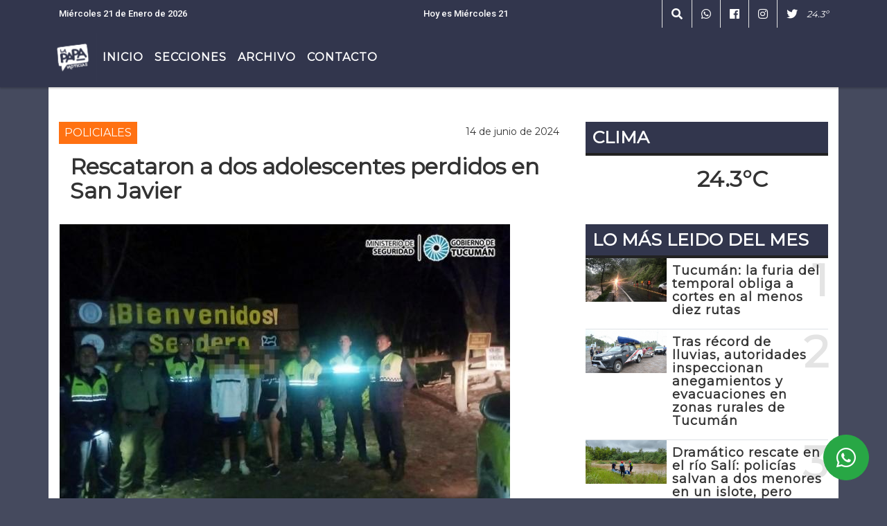

--- FILE ---
content_type: text/html; charset=UTF-8
request_url: https://lapapa.com.ar/nota/8578/rescataron-a-dos-adolescentes-perdidos-en-san-javier
body_size: 13808
content:
<!DOCTYPE html>

<html lang="es">

<head><meta charset="utf-8">


<meta http-equiv="X-UA-Compatible" content="IE=edge">
<meta name="viewport" content="width=device-width, initial-scale=1, user-scalable=no">

      <link 

href='https://fonts.googleapis.com/css?family=Montserrat' rel='stylesheet' type='text/css'>      <link href="https://fonts.googleapis.com/css2?family=Roboto:wght@300;500;900&display=swap" rel="stylesheet">
      
<title>Rescataron a dos adolescentes perdidos en San Javier</title>
<meta name="description" content="Los jóvenes se encuentran en buen estado de salud y pudieron reencontrarse con sus familias." />
<meta name="keywords" content="Policía de Tucumán, Recate, Adolescentes, , San Javier">
<meta name="language" content="es" />

<!--
<link rel="canonical" href="https://lapapa.com.ar/nota/8578/rescataron-a-dos-adolescentes-perdidos-en-san-javier" />

<link rel="amphtml" href="https://lapapa.com.ar/nota-amp/8578/rescataron-a-dos-adolescentes-perdidos-en-san-javier"/>
-->
<meta property="og:type" content="article" />
<meta property="og:title" content='Rescataron a dos adolescentes perdidos en San Javier' />
<meta property="og:description" content="Los jóvenes se encuentran en buen estado de salud y pudieron reencontrarse con sus familias." />
<meta property="og:url" content="https://lapapa.com.ar/nota/8578/rescataron-a-dos-adolescentes-perdidos-en-san-javier" />
<meta property="og:image" content="https://lapapa.com.ar/06-2024/resize_1718371587.jpg" /> 
<meta name="date" content="2024-06-14" scheme="YYYY-MM-DD">




<link rel="shortcut icon" href="https://lapapa.com.ar/icono.ico" type="image/x-icon" />
		<!-- Bootstrap CSS -->
<link rel="stylesheet" href="https://stackpath.bootstrapcdn.com/bootstrap/4.3.1/css/bootstrap.min.css" integrity="sha384-ggOyR0iXCbMQv3Xipma34MD+dH/1fQ784/j6cY/iJTQUOhcWr7x9JvoRxT2MZw1T" crossorigin="anonymous">
<link href="https://radioshosting.com/css/delalora75new.css" rel="stylesheet">
<link rel="stylesheet" href="https://unpkg.com/flickity@2/dist/flickity.min.css"/>
<link href="https://use.fontawesome.com/releases/v5.0.6/css/all.css" rel="stylesheet">
<link rel="stylesheet" href="https://radioshosting.com/css/css/lightbox.min.css">

<!-- ADSENSE HEAD -->
<script async src="https://pagead2.googlesyndication.com/pagead/js/adsbygoogle.js?client=ca-pub-7210793210196427"
     crossorigin="anonymous"></script>
<script src="https://code.jquery.com/jquery-3.3.1.slim.min.js" integrity="sha384-q8i/X+965DzO0rT7abK41JStQIAqVgRVzpbzo5smXKp4YfRvH+8abtTE1Pi6jizo" crossorigin="anonymous"></script>
		<!-- HTML5 Shim and Respond.js IE8 support of HTML5 elements and media queries -->
		<!-- WARNING: Respond.js doesn t work if you view the page via file:// -->
		<!--[if lt IE 9]>
			<script src="https://oss.maxcdn.com/libs/html5shiv/3.7.0/html5shiv.js"></script>
			<script src="https://oss.maxcdn.com/libs/respond.js/1.4.2/respond.min.js"></script>
		<![endif]-->
<script>
                                                        (function(d, s, id) {
                                                        var js, fjs = d.getElementsByTagName(s)[0];
                                                        if (d.getElementById(id)) return;
                                                        js = d.createElement(s); js.id = id;
                                                        js.src = "//connect.facebook.net/es_LA/all.js#xfbml=1&appId=427523193949843";
                                                        fjs.parentNode.insertBefore(js, fjs);
                                                        }(document, 'script', 'facebook-jssdk'));
                                                    </script>


        <style>



        body {
                                background-color:#454A5E;
                    
                overflow-x: hidden;
                margin: 0 auto;

        }

                        h1, h2, h3, h4, h5, h6 {
                            margin-bottom: 10px;
                            line-height: 1.1em;
                            font-weight: 600;
                            margin-top: 0;
                            color: #333333;
                            font-family: 'Montserrat', sans-serif;
                        }

                        p {
                            font-family: Roboto;
                        }

                        .h3, h3 {
                            font-size: 1rem;
                        }

                        h1 a, h2 a, h3 a, h4 a, h5 a, h6 a{
                                        display: block;
                                        color:#FFFFFF;
                                    }

                            a:hover {

                            color:#535367;

                        }

                        a:link, a:visited, a:active, a:focus, a:before, a:after {
                            outline: 0 none;
                         text-decoration: none;
                         color:#FFFFFF;
                         }





                            .navbar-nav .dropdown-menu{
                                position: absolute;
                                background-color: #32364D;
                            }


                        .dropdown:hover>ul {

                            display: block !important;

                        }

                        .dropdown ul li a {

                            color: #FFFFFF;

                        }


                        .navbar-light .navbar-nav .nav-link:focus, .navbar-light .navbar-nav {
                            color: #FFFFFF;

                        }

                        .nav-link:hover {
                            color: #535367;

                        }

                        #logo {
                            max-width: 3.2rem;
                        }
                        #logo:hover path {
                        fill: #FFFFFF;

                        }

                        #logo:hover {

                        color: #535367;

                        }

                         #logo2 {
                           fill: #454A5E;
                           max-width:48px;
                        }


                         #logo3 {
                           fill: #454A5E;
                           max-width:18px;
                        }
                        .color{
                            color:#FFFFFF;
                        }

                        .btn-outline-primary.active, .btn-outline-primary:active, .show>.btn-outline-primary.dropdown-toggle {
                            color: #32364D;
                            background-color: #FFFFFF;
                            border:3px solid  #32364D;
                        }

                            .btn-outline-primary:hover {
                            color: #32364D;
                            background-color: #FFFFFF;
                            border:3px solid #32364D;

                        }
                            .btn-outline-primary {
                            color: #FFFFFF;
                            background-color: #32364D;
                            border:3px solid transparent;
                        }

                        footer p {
                        margin-bottom: .25rem;
                            color:#FFFFFF;
                            font-weight: 300;
                        }
                        .facebook {
                            display: block;
                            float: right;
                            background: #FFFFFF;
                            margin-right: 37px!important;
                        }

                        .twitter {
                            display: block;
                            float: right;
                            background: #FFFFFF;
                        }
                        .flickity-page-dots .dot{
                            background: #FFFFFF;

                        }
                        .sidebar .widget .widget-title {
                            font-size: 20px;
                        }

                            
                        .widget-head{
                            background-color: #32364D!important;
                        }

                        .widget-title {
                            font-size: 25px;
                            font-weight: 900;
                            line-height: 1;
                            text-transform: uppercase;
                            margin-bottom: 0;
                            color:#FFFFFF;
                            font-family: 'Montserrat', sans-serif;
                        }
                            /* ---- grid ---- */



                        .topbar {

                            border-bottom:0;

                            background-color: #32364D;
                            color: #FFFFFF;
                        }


                        .header {


                                                    background-position:center center;
                            background-size:cover;
                            background-repeat:no-repeat;
                            background-image:url(https://lapapa.com.ar/02-2023/a05228fe4a4a9675a2a2be22f034dee8.jpg);
                        -moz-background-size: cover;
                        -webkit-background-size: cover;

                                                    clear: both;


                        }


                        .header-right {
                            float: right;
                        }

                        .logo{
                                        max-width: 80%;

                                    }

                        .bg-light {

                            background-color: #fff!important;
                        }

                        article {
                                        background: transparent;
                                        /*border-radius: 3px;
                                        border: 1px solid #e4e4e4;*/
                                    }

                        .colorTitulo {
                            color: #333333;
                            font-weight: 800;
                            letter-spacing: 1px;

                        }



                        .facebook {

                            display: block;
                            float: right;
                            background-color: !important;
                            margin-right: 37px!important;
                                    }

                        .twitter {

                            display: block;
                            float: right;
                            background-color: !important;
                                    }
                            p.displaytitulo{
                                height: 0;
                                margin: 0;
                                font-family: 'Montserrat', sans-serif!important;
                                letter-spacing:1px;
                            }




                        .carousel-caption {

                            z-index: 10;
                            padding: 4px 20px;
                            /* padding-bottom: 20px;
                                position: absolute;
                            right: 0;
                            bottom: 0px;
                            left: 0;
                             */

                            background-color: #32364D99;

                        }
                        .carousel-caption h2 {
                            color: #FFFFFF!important;
                            font-weight: 700;
                            margin: 0;

                            font-size: 2.5vw;
                        }



                        .localidad {
                            font-family:'Montserrat', sans-serif;
                            color:#454A5E;
                            line-height: 1;

                        }





                            /* destacadas slider */

                        .titulo{
                            display: none;
                            position: absolute;
                            bottom: 0;
                            height: 100%;
                            width: 100%;
                            padding: 20px 15px;
                            background-color: #32364D;
                            opacity: 0.7;
                            }


                        .cub3r-caption{
                            /*display:none;*/
                            position:absolute;
                            bottom:0;
                            left:0;
                            background-color:#32364D99;
                            width:100%;
                            padding:0.5rem 0.75rem;
                        }

                        .cub3r-caption-text{
                            color:#FFFFFF!important;
                        }

                        .html-marquee {
                            font-weight: 200;
                            height: 40px!important;
                            width: 100%;
                            background-color: transparent!important;
                            font-family: 'Montserrat', sans-serif!important;
                            font-size: inherit!important;
                            color: #FFFFFF!important;
                            letter-spacing: 0.5px;
                        }

                        marquee p {
                            color: #FFFFFF!important;
                        }
                        .texto-fecha{

                            color: #FFFFFF;
                        }

                        .navbar-toggler-icon{
                            color: #FFFFFF;
                        }
                        .sidebar2{
                            will-change: min-height;
                        }

                        .sidebar__inner2{
                            transform: translate(0, 0); /* For browsers don't support translate3d. */
                            transform: translate3d(0, 0, 0);
                            will-change: position, transform;
                        }

                                     .fb-like > span > iframe {
                                                            width: 100%!important;
                                                        }
        </style>
	</head>


<body>


<!-- ESTO ES LA CABECERA EL HEAD -->


<!-- climainfo   1769009375 101 -->
    <style>

    /* boton de whats app */
        .botonWasap {
            position: fixed;
            bottom: 26px;
            right: 26px;
            z-index: 1000;
            border-radius: 50% !important;
        }

        .botonWasap > i {
            font-size: 2rem;
            padding: 10px 6px;
        }

        .navbar{
            /* padding: 0px 0px 0px 15px!important;
            box-shadow: 2px 2px 3px #ccc;
            margin-bottom: 15px!important;*/
            background-color: #32364D;
        }
        .nav-link {

            color: #FFFFFF;
            font-family: 'Montserrat', sans-serif;
            font-weight: 700;
        }

        .caret{
        color: #32364D;

        }

        .dropdown-menu {

            padding: 0;
        }

        .dropdown-menu li a{

            padding: .5rem;
            font-size: 1rem;

        }

            .dropdown-menu .nav-item .nav-link:hover{

            background-color: #32364D;
            color: #535367;

        }


        .nav-item .dropdown:hover ul{
            display: block;

        }
        .topbar{
            /*border-bottom: 1px solid #e4e4e4;
            height: 42px!important;
            line-height: 38px;*/
        }
        .menuBusqueda{
            border: 0px none;
            width: 100%;
            position: absolute;
            will-change: transform;
            top: 0px;
            left: 0px;
            transform: translate3d(0px, 0px, 0px)!important;
            -webkit-transition: all 1s ease-in;
            -moz-transition: all 1s ease-in;
            -o-transition: all 1s ease-in;
            transition: all 1s ease-in;
        }

        .menuBusqueda2{
            border: 0px none;
            position: absolute;
            will-change: transform;
            top: 0px;
            left: 0px;
            transform: translate3d(0px, 0px, 0px)!important;
            -webkit-transition: all 1s ease-in;
            -moz-transition: all 1s ease-in;
            -o-transition: all 1s ease-in;
            transition: all 1s ease-in;

        }

        .menuBusqueda2 > form > input {
            min-height: 56px;
        }

        .submenu{
            font-size: 12px;
            font-weight: 200;
        }
        #logo4{
            fill: #FFFFFF;
            max-width: 18px;
        }
    </style>

    <div id="header-wrapper" class="">
            <div class="topbar">
                <div class="container">
                    <div class="row">

                        <div class="d-none d-sm-block col-sm-5 col-md-3 pr-0" style="max-height: 40px;overflow: hidden;">
                                                                <p class="mb-0 texto-fecha" id="text-fecha">
                                                                                                                                                                                                        Miércoles                                                                                                                                                                                                        21 de Enero de 2026                                </p>
                        </div>
                        <div class="d-none d-md-block col-md-3 col-lg-4 p-0">



                            
      <div class="marquee">
          <marquee scrollAmount="3">
                <p class="m-0">

                


                Hoy es                                                                                         Miércoles                   21 de Enero de 2026   y son las 12:29

                -


                                
                </p>
          </marquee>
      </div>






                        </div>
                        <div class="col-12 col-sm-7 col-md-6 col-lg-5 text-right">
                            <ul class="mb-0 d-flex justify-content-end">

                                        <li class="" style="border-left:1px solid #e4e4e4;">

                                                <a href="#" role="button" id="dropdownMenuLink" data-toggle="dropdown" aria-haspopup="true" aria-expanded="false" class="btn">
                                                    <i class="fas fa-search" style="color: #FFFFFF;"></i>
                                                </a>
                                                <div class="dropdown-menu menuBusqueda" style="border:0;width:100%;" aria-labelledby="dropdownMenuLink">
                                                    <form id="form1" name="form1" method="GET" action="buscar.php">
                                                        <input name="busqueda" type="text" class="form-control" size="30" value="" id="inputString" onkeyup="lookup(this.value);" onblur="fill();" />
                                                        <input name="Submit" type="submit" class="btn btn-outline-primary my-2 my-sm-0" value="Buscar" />
                                                    </form>

                                                </div>

                                        </li>

                                        
                                        
                                            <li class="" style="border-left:1px solid #e4e4e4;">

                                                <a class="btn" target="_blank" href="https://api.whatsapp.com/send?phone=3814574800"><i class="fab fa-whatsapp" aria-hidden="true"  style=" color: #FFFFFF;"></i></a>

                                            </li>

                                        
                                                                                    <li class="" style="border-left:1px solid #e4e4e4;">
                                                <a class="btn" target="_blank" href="https://www.facebook.com/lapapa.tuc"><i class="fab fa-facebook" aria-hidden="true" style=" color: #FFFFFF;"></i></a>
                                            </li>
                                        


                                                                                    <li class="" style="border-left:1px solid #e4e4e4;">
                                                <a class="btn" target="_blank" href="https://instagram.com/https://www.instagram.com/lapapa.tuc/"><i class="fab fa-instagram" aria-hidden="true" style=" color: #FFFFFF;"></i></a>
                                            </li>
                                        
                                                                                <li class="" style="border-left:1px solid #e4e4e4;">
                                            <a class="btn" target="_blank" href="https://twitter.com/LapapaDiario"><i class="fab fa-twitter" style=" color: #FFFFFF;"></i></a>
                                        </li>
                                        
                                        
                                        
                                        
                                        
                                        
                                        
                                        
                                        

                  <li class="d-flex align-items-center">
                    <i class="pr-0 color" style="font-family:'Montserrat', sans-serif;color:#FFFFFF;">24.3&ordm;</i>
                  </li>

                  <li class="d-none">
                    <!--  <img alt="" title="" style="max-width:20px;" id="logo4" class="svg d-none"  src="https://radioshosting.com/iconos_clima/svg/1769009274.svg" />  -->
                  </li>


                            </ul>

                        </div>
                    </div>
                </div>
            </div>

            <header class="container-fluid d-none header">


                    <div class="container">


                        <div class="row">

                            


                             
                            <div class="d-none d-block  d-lg-block col-12 col-md-12 text-center">

                                    <a href="https://lapapa.com.ar/principal.php">
                                    <img src="https://lapapa.com.ar/02-2024/399747adc3084ad59f467b1d341c6fe6.jpg"
                                        class="img-fluid"
                                        style="padding-top:20px; padding-bottom: 20px;max-height: 170px;"
                                        alt="La Papa" title="La Papa"></a>

                            </div>


                                

                            


                        </div>
                    </div>
            </header>

    </div>

    <nav id="navigato" class="navbar navbar-default navbar-expand-lg">

        <button class="navbar-toggler" type="button" data-toggle="collapse" data-target="#myNavbar">

            <i class="fas fa-bars" style="color: #FFFFFF;"></i>

        </button>

        <a class="d-lg-none " href="https://lapapa.com.ar/principal.php">
                <img src="https://lapapa.com.ar/02-2024/399747adc3084ad59f467b1d341c6fe6.jpg"
                     class="img-fluid"
                     style="max-height: 70px;"
                     alt="La Papa"
                     title="La Papa">
        </a>

        <div class="collapse navbar-collapse" id="myNavbar" style="max-width:1140px;margin:0 auto;">

            <a class="d-none d-lg-block" href="https://lapapa.com.ar/principal.php">
                <img src="https://lapapa.com.ar/02-2024/399747adc3084ad59f467b1d341c6fe6.jpg"
                     class="img-fluid"
                     style="max-height: 70px;"
                     alt="La Papa"
                     title="La Papa">
            </a>

            <ul class="navbar-nav " >


                                                            <li   class="nav-item" >

                                    <a class="nav-link"  href="https://lapapa.com.ar/principal.php"

                                    >

                                     Inicio</a>

                                                                    </li>
                                                            <li  class="nav-item dropdown" >

                                    <a class="nav-link"  class="dropdown-toggle" data-toggle="dropdown"  href=""

                                    >

                                    Secciones </a>

                                    
                                        <ul class="dropdown-menu">
                                            
                                            <li class="nav-item">
                                                <a href="https://lapapa.com.ar/noticias/5000154/tucuman"
                                                     class="nav-link" >TUCUMÁN                                                </a>
                                            </li>
                                            
                                            <li class="nav-item">
                                                <a href="https://lapapa.com.ar/noticias/5000039/politica-"
                                                     class="nav-link" >Política                                                </a>
                                            </li>
                                            
                                            <li class="nav-item">
                                                <a href="https://lapapa.com.ar/noticias/5000055/opinion"
                                                     class="nav-link" >OPINIÓN                                                </a>
                                            </li>
                                            
                                            <li class="nav-item">
                                                <a href="https://lapapa.com.ar/noticias/5000155/nacionales"
                                                     class="nav-link" >NACIONALES                                                </a>
                                            </li>
                                            
                                            <li class="nav-item">
                                                <a href="https://lapapa.com.ar/noticias/5000041/policiales"
                                                     class="nav-link" >Policiales                                                </a>
                                            </li>
                                            
                                            <li class="nav-item">
                                                <a href="https://lapapa.com.ar/noticias/5000042/actualidad"
                                                     class="nav-link" >Actualidad                                                </a>
                                            </li>
                                            
                                            <li class="nav-item">
                                                <a href="https://lapapa.com.ar/noticias/5000037/deportes"
                                                     class="nav-link" >Deportes                                                </a>
                                            </li>
                                                                                    </ul>
                                                                    </li>
                                                            <li   class="nav-item" >

                                    <a class="nav-link"  href="https://lapapa.com.ar/archivo.php"

                                    >

                                     Archivo</a>

                                                                    </li>
                                                            <li   class="nav-item" >

                                    <a class="nav-link"  href="https://lapapa.com.ar/contacto.php"

                                    >

                                     Contacto</a>

                                                                    </li>
                            
            </ul>

        </div>


    </nav>

            <div class="container bg-light">
            <div class="row">
                <div class="col-12 d-flex justify-content-center">
                    <ul class="nav">
                        <li class="nav-item">
                            <a class="nav-link submenu" href="buscar.php?busqueda=Policía de Tucumán&Submit=Buscar">Policía de Tucumán</a>
                        </li>
                        <li class="nav-item">
                            <a class="nav-link submenu" href="buscar.php?busqueda=Recate&Submit=Buscar">Recate</a>
                        </li>
                        <li class="nav-item">
                            <a class="nav-link submenu" href="buscar.php?busqueda=Adolescentes&Submit=Buscar">Adolescentes</a>
                        </li>
                        <li class="nav-item">
                            <a class="nav-link submenu" href="buscar.php?busqueda=&Submit=Buscar"></a>
                        </li>
                        <li class="nav-item">
                            <a class="nav-link submenu" href="buscar.php?busqueda=San Javier&Submit=Buscar">San Javier</a>
                        </li>
                    </ul>
                </div>
            </div>
        </div>
    
    <nav id="navigato2" data-hidden="true" class="navbar navbar-default navbar-expand-lg show2">


        <button class="navbar-toggler" type="button" data-toggle="collapse" data-target="#myNavbar2">

            <i class="fas fa-bars" style="color: #FFFFFF;"></i>

        </button>


        <a href="https://lapapa.com.ar/principal.php">
            <img src="https://lapapa.com.ar/02-2024/399747adc3084ad59f467b1d341c6fe6.jpg"
                 class="img-fluid"
                 style="max-height: 70px;"
                 alt="La Papa"
                 title="La Papa">
        </a>



        <!--a id="fa" rel="home" href="https://lapapa.com.ar/principal.php" class="navbar-brand d-lg-none yiyin text-center" style="margin:0 auto;">
            <img class="img-fluid" style="max-height:35px;" src="//lapapa.com.ar/02-2024/399747adc3084ad59f467b1d341c6fe6.jpg">
        </a-->

                    <div class="collapse navbar-collapse" id="myNavbar2" style="max-width:1140px;">


                        <ul class="navbar-nav ml-auto mr-3" >


                                                            <li   class="nav-item" >

                                    <a class="nav-link"  href="https://lapapa.com.ar/principal.php"

                                    >

                                     Inicio</a>

                                                                    </li>
                                                            <li  class="nav-item dropdown" >

                                    <a class="nav-link"  class="dropdown-toggle" data-toggle="dropdown"  href=""

                                    >

                                    Secciones </a>

                                    
                                        <ul class="dropdown-menu">
                                            
                                            <li class="nav-item">
                                                <a href="https://lapapa.com.ar/noticias/5000154/tucuman"
                                                     class="nav-link" >TUCUMÁN                                                </a>
                                            </li>
                                            
                                            <li class="nav-item">
                                                <a href="https://lapapa.com.ar/noticias/5000039/politica-"
                                                     class="nav-link" >Política                                                </a>
                                            </li>
                                            
                                            <li class="nav-item">
                                                <a href="https://lapapa.com.ar/noticias/5000055/opinion"
                                                     class="nav-link" >OPINIÓN                                                </a>
                                            </li>
                                            
                                            <li class="nav-item">
                                                <a href="https://lapapa.com.ar/noticias/5000155/nacionales"
                                                     class="nav-link" >NACIONALES                                                </a>
                                            </li>
                                            
                                            <li class="nav-item">
                                                <a href="https://lapapa.com.ar/noticias/5000041/policiales"
                                                     class="nav-link" >Policiales                                                </a>
                                            </li>
                                            
                                            <li class="nav-item">
                                                <a href="https://lapapa.com.ar/noticias/5000042/actualidad"
                                                     class="nav-link" >Actualidad                                                </a>
                                            </li>
                                            
                                            <li class="nav-item">
                                                <a href="https://lapapa.com.ar/noticias/5000037/deportes"
                                                     class="nav-link" >Deportes                                                </a>
                                            </li>
                                                                                    </ul>
                                                                    </li>
                                                            <li   class="nav-item" >

                                    <a class="nav-link"  href="https://lapapa.com.ar/archivo.php"

                                    >

                                     Archivo</a>

                                                                    </li>
                                                            <li   class="nav-item" >

                                    <a class="nav-link"  href="https://lapapa.com.ar/contacto.php"

                                    >

                                     Contacto</a>

                                                                    </li>
                            

                        </ul>

                        <ul class="d-flex justify-content-end" style="list-style: none;padding:0;margin:0;">
                            <li class="" style="border-left:1px solid #e4e4e4;">
                                <a href="#" role="button" id="dropdownMenuLink2" data-toggle="dropdown" aria-haspopup="true" aria-expanded="false" class="btn">
                                    <i class="fas fa-search" style="color: #FFFFFF;"></i>
                                </a>

                                <div class="dropdown-menu menuBusqueda2" style="border:0;width:100%;" aria-labelledby="dropdownMenuLink2">
                                    <form id="form1" name="form1" method="GET" action="buscar.php">
                                        <input name="busqueda" type="text" class="form-control" size="30" value="" id="inputString" onkeyup="lookup(this.value);" onblur="fill();" />
                                        <input name="Submit" type="submit" class="btn btn-outline-primary my-2 my-sm-0" value="Buscar" />
                                    </form>

                                </div>

                            </li>

                              

                  <li class="d-flex align-items-center">
                    <i class="pr-0 color" style="font-family:'Montserrat', sans-serif;color:#FFFFFF;">24.3&ordm;</i>
                  </li>

                  <li class="d-none">
                    <!--  <img alt="" title="" style="max-width:20px;" id="logo4" class="svg d-none"  src="https://radioshosting.com/iconos_clima/svg/1769009274.svg" />  -->
                  </li>


                        </ul>

                    </div>
      <div id="result"></div>

    </nav>

    <style>
                 .show2{
                    position: fixed;
                    top: -90px;
                    z-index: 999;
                    width: 100%;

                 }
                 .show-top{
                    -webkit-transition: all 0.6s ease-in;
                    -moz-transition: all 0.6s ease-in;
                    -o-transition: all 0.6s ease-in;
                    transition: all 0.6s ease-in;
                    display: flex!important;
                    align-items: space;
                    position: fixed;
                    top: 0!important;
                    width: 100%;
                    background-color:#32364D;
                 }
                 .yiyin{
                     width: calc(100% - 50px)!important;
                 }

    </style>

    <script>
        const nav = document.querySelector('#navigato2');

        const navbar = document.querySelector('#header-wrapper');
        const tito = navbar.offsetHeight + 130;


        // console.log('esrt ', tito);

        window.addEventListener('scroll', () => {
            if(window.scrollY > tito) {
                nav.classList.add('show-top');
                //var i = setInterval(myTimer ,4000);
//
                //setTimeout(function( ) { clearInterval( i ); }, 8000);
//
//
                //function myTimer() {
                //  $('.grid').isotope({
                //        itemSelector: '.grid-item'
                //    });
                //        }
                }
            else {
                nav.classList.remove('show-top');
                }
        });




    </script>

    <!-- boton de whatsapp -->
                    <!-- Button trigger modal -->
              <a rel="nofollow" target="_blank" href="https://web.whatsapp.com/send?phone=3814574800&text=Hola">  <button type="button" class="btn btn-success botonWasap" >
              <i class="fab fa-whatsapp"></i>
              </button></a>
        

        <!-- ESTO ES EL CUERPO DE LA PAGINA, PEUDE ESTAR CONTENIDO O NO -->


            <div class="container bg-light pt-3">

                <div id="main-content" class="row main">

                            <div id="content" class="col-12 col-sm-8 p-0 col-md-8 col-lg-8 content" >

                                <!-- ACA empieza -->



                                    <div class="col-lg-12 col-12 base-box2" style="display: flex; justify-content: space-between;">
                                        
                                        
                                                                                    <div style="background-color: #FF7112">
                                                <p class="m-0 py-1 px-2" style="font-family:'Montserrat', sans-serif;color:#FFFFFF;">
                                                POLICIALES                                                </p>
                                            </div>
                                        


                                                                                <div>
                                            <p class="m-0 py-1 px-2" style=";font-family:'Montserrat', sans-serif;font-size:14px;color:#333333;">
                                                14 de junio de 2024                                            </p>

                                        </div>

                                    </div>

                                    <div class="col-lg-12 col-12 base-box2 p-0 px-md-3">

                                        <div class="mb-3">

                                            <h2 style="padding: 15px;font-family:'Montserrat', sans-serif;color:#333333;">Rescataron a dos adolescentes perdidos en San Javier</h2>

                                        </div>

                                            
                                                <div class="col-lg-12 col-12 p-0">

                                                    
                                                                <div align="left"><img class="img-fluid"   src="
                                                                  https://lapapa.com.ar/06-2024/resize_1718371587.jpeg"  /></div>
                                                    
                                                    
                                                </div>

                                            
                                            


                                        <div class="grid mt-3 fg">

                                                
                                            
                                        </div>


                                        <div class="col-lg-12 col-12 mb-3">

                                            <p style="font-family:'Roboto', sans-serif;">Los jóvenes se encuentran en buen estado de salud y pudieron reencontrarse con sus familias.</p>

                                        </div>


                                                                                    
                                            

                                            <div class="col-lg-12 col-12 mb-3">

                                                <!-- -->

                                                <div id="fb-root"></div>



                                                <!-- -->

                                                <div class="col-lg-12 col-12 p-0 mb-3 d-flex justify-content-center py-3">

                                                    
                                                </div>

                                                <!-- -->

                                                <div class="col-lg-12 col-12 p-0">

                                                                                                                                                                        

                                                                                                                                                                                                                                

                                                                                                                                                                                                                                                                                                                                                

                                                                                                                <p style="'Roboto', sans-serif"><p>Efectivos del Destacamento San Javier, junto a personal del 10&deg; Distrito Urbano y de Guarda-parques de Yerba Buena, encontraron a dos menores de edad que se hab&iacute;an extraviado en la tarde de este jueves.</p>

<p>Ambos hab&iacute;an salido a hacer trekking por un sendero conocido como &ldquo;El Funicular&rdquo;, sin embargo, tras pasar varias horas sin volver, los efectivos del mencionado Destacamento recibieron un pedido de auxilio que denunciaba su desaparici&oacute;n.</p>

<p>En ese contexto, los uniformados salieron inmediatamente a recorrer el lugar, en trabajo conjunto con varios guarda-parques, logrando encontrarlos a la altura del quinto puente que cruza el sendero, luego de una exhaustiva y minuciosa b&uacute;squeda. A posterior, los adolescentes, fueron entregados a sus padres.</p>
</p >
                                                        
                                                </div>

                                                <!-- -->
                                                
                                                <!-- -->

                                                                                                <!-- -->


                                                    


                                                <!-- -->

                                                <div class="col-lg-12 col-12">

                                                    <div class="fb-like" data-href="https://lapapa.com.ar/nota/8578/rescataron-a-dos-adolescentes-perdidos-en-san-javier" data-layout="button_count" data-action="like" data-size="large" data-show-faces="true" data-share="true"></div>

                                                </div>

                                                <!-- -->

                                                <div class="col-lg-12 col-12">

                                                                                                            </div>

                                                <!-- -->

                                                <div class="col-lg-12 col-12 p-0 mb-3 d-flex justify-content-center py-3">

                                                    
                                                </div>

                                                <!-- -->

                                                <div class="col-lg-12 col-12">

                                                    <h4>COMPARTIR:</h4>

                                                    <ul class="navbar-nav flex-row ml-md-auto d-md-flex">

                                                        <li class="nav-item">
                                                            <a style="margin-left:10px;" target="_blank" href="https://www.facebook.com/sharer.php?u=https://lapapa.com.ar/nota/8578/rescataron-a-dos-adolescentes-perdidos-en-san-javier&t=Rescataron a dos adolescentes perdidos en San Javier">
                                                                <i class="fab fa-facebook" style="font-size:30px;color:#111111; " aria-hidden="true"></i>
                                                            </a>
                                                        </li>

                                                        <li class="nav-item">
                                                            <a style="margin-left:10px;" target="_blank" href="https://twitter.com/share?original_referer=https://lapapa.com.ar/nota/8578/&amp;source=tweetbutton&amp;text=&amp;url=https://lapapa.com.ar/nota/8578/">
                                                                <i class="fab fa-twitter" style="font-size:30px;color:#111111; " aria-hidden="true"></i>
                                                            </a>
                                                        </li>

                                                        <li class="nav-item">
                                                            <a style="margin-left:10px;" target="_blank" href="https://api.whatsapp.com/send?text=*.*  https://lapapa.com.ar/nota/8578/">
                                                                <i class="fab fa-whatsapp" style="font-size:30px;color:#111111; " aria-hidden="true"></i>
                                                            </a>
                                                        </li>
                                                    </ul>


                                                </div>

                                                <!-- -->

                                                <div class="col-lg-12 col-12 px-0 my-3 py-3">

                                                                <div class="col-12 col-lg-12 py-3">

                                                                    <h3 style="font-family:'Montserrat', sans-serif;color:#333333;">Notas Relacionadas</h3>

                                                                </div>


                                                                <div class="main-carousel" data-flickity='{ "cellAlign": "left", "imagesLoaded": true, "wrapAround": true, "pageDots": false }'>



                                                                    


                                                                        <div class="carousel-cell col-12 col-md-4 col-lg-4 p-0">



                                                                                    
                                                                                            <div id="etiqueta_ch" style="background-color:#FF7112";>
                                                                                                <span style=";font-family:'Montserrat', sans-serif;font-size:10px; color:#FFFFFF;">POLICIALES</span>
                                                                                            </div>

                                                                                    
                                                                                    <a href="https://lapapa.com.ar/nota/17877/caso-erika-alvarez-las-pruebas-que-vinculan-al-exmilitar-felipe-sosa-con-el-femicidio">
                                                                                    <img class="img-fluid" src="https://lapapa.com.ar/01-2026/resize_1769004817.png" alt="Caso Érika Álvarez: las pruebas que vinculan al exmilitar Felipe Sosa con el femicidio" width="100%"  /></a>

                                                                                    <div class="caption news-summary">
                                                                                        <a href="https://lapapa.com.ar/nota/17877/caso-erika-alvarez-las-pruebas-que-vinculan-al-exmilitar-felipe-sosa-con-el-femicidio"><h3>Caso Érika Álvarez: las pruebas que vinculan al exmilitar Felipe Sosa con el femicidio</h3></a>
                                                                                    </div>


                                                                        </div>

                                                                        


                                                                        <div class="carousel-cell col-12 col-md-4 col-lg-4 p-0">



                                                                                    
                                                                                            <div id="etiqueta_ch" style="background-color:#FF7112";>
                                                                                                <span style=";font-family:'Montserrat', sans-serif;font-size:10px; color:#FFFFFF;">POLICIALES</span>
                                                                                            </div>

                                                                                    
                                                                                    <a href="https://lapapa.com.ar/nota/17873/hallan-el-cuerpo-de-julio-cruz-el-hombre-que-se-lanzo-al-rio-sali-para-rescatar-a-sus-dos-hijos">
                                                                                    <img class="img-fluid" src="https://lapapa.com.ar/01-2026/resize_1769003181.png" alt="Hallan el cuerpo de Julio Cruz, el hombre que se lanzó al río Salí para rescatar a sus dos hijos" width="100%"  /></a>

                                                                                    <div class="caption news-summary">
                                                                                        <a href="https://lapapa.com.ar/nota/17873/hallan-el-cuerpo-de-julio-cruz-el-hombre-que-se-lanzo-al-rio-sali-para-rescatar-a-sus-dos-hijos"><h3>Hallan el cuerpo de Julio Cruz, el hombre que se lanzó al río Salí para rescatar a sus dos hijos</h3></a>
                                                                                    </div>


                                                                        </div>

                                                                        


                                                                        <div class="carousel-cell col-12 col-md-4 col-lg-4 p-0">



                                                                                    
                                                                                            <div id="etiqueta_ch" style="background-color:#FF7112";>
                                                                                                <span style=";font-family:'Montserrat', sans-serif;font-size:10px; color:#FFFFFF;">POLICIALES</span>
                                                                                            </div>

                                                                                    
                                                                                    <a href="https://lapapa.com.ar/nota/17859/dramatico-rescate-en-el-rio-sali-policias-salvan-a-dos-menores-en-un-islote-pero-buscan-a-su-padre-arrastrado-por-la-creciente">
                                                                                    <img class="img-fluid" src="https://lapapa.com.ar/01-2026/resize_1768867575.png" alt="Dramático rescate en el río Salí: policías salvan a dos menores en un islote, pero buscan a su padre arrastrado por la creciente" width="100%"  /></a>

                                                                                    <div class="caption news-summary">
                                                                                        <a href="https://lapapa.com.ar/nota/17859/dramatico-rescate-en-el-rio-sali-policias-salvan-a-dos-menores-en-un-islote-pero-buscan-a-su-padre-arrastrado-por-la-creciente"><h3>Dramático rescate en el río Salí: policías salvan a dos menores en un islote, pero buscan a su padre arrastrado por la creciente</h3></a>
                                                                                    </div>


                                                                        </div>

                                                                        


                                                                        <div class="carousel-cell col-12 col-md-4 col-lg-4 p-0">



                                                                                    
                                                                                            <div id="etiqueta_ch" style="background-color:#FF7112";>
                                                                                                <span style=";font-family:'Montserrat', sans-serif;font-size:10px; color:#FFFFFF;">POLICIALES</span>
                                                                                            </div>

                                                                                    
                                                                                    <a href="https://lapapa.com.ar/nota/17854/tras-un-fuerte-operativo-trasladaron-al-penal-de-benjamin-paz-al-principal-sospechoso-del-femicidio-de-erika-alvarez">
                                                                                    <img class="img-fluid" src="https://lapapa.com.ar/01-2026/resize_1768865710.png" alt="Tras un fuerte operativo, trasladaron al Penal de Benjamín Paz al principal sospechoso del femicidio de Érika Álvarez" width="100%"  /></a>

                                                                                    <div class="caption news-summary">
                                                                                        <a href="https://lapapa.com.ar/nota/17854/tras-un-fuerte-operativo-trasladaron-al-penal-de-benjamin-paz-al-principal-sospechoso-del-femicidio-de-erika-alvarez"><h3>Tras un fuerte operativo, trasladaron al Penal de Benjamín Paz al principal sospechoso del femicidio de Érika Álvarez</h3></a>
                                                                                    </div>


                                                                        </div>

                                                                        


                                                                        <div class="carousel-cell col-12 col-md-4 col-lg-4 p-0">



                                                                                    
                                                                                            <div id="etiqueta_ch" style="background-color:#FF7112";>
                                                                                                <span style=";font-family:'Montserrat', sans-serif;font-size:10px; color:#FFFFFF;">POLICIALES</span>
                                                                                            </div>

                                                                                    
                                                                                    <a href="https://lapapa.com.ar/nota/17834/un-crimen-un-fugitivo-y-tres-hipotesis-las-claves-del-caso-de-erika-alvarez-tras-la-captura-de-el-militar">
                                                                                    <img class="img-fluid" src="https://lapapa.com.ar/01-2026/resize_1768667129.png" alt="Un crimen, un fugitivo y tres hipótesis: las claves del caso de Érika Álvarez tras la captura de "El Militar"" width="100%"  /></a>

                                                                                    <div class="caption news-summary">
                                                                                        <a href="https://lapapa.com.ar/nota/17834/un-crimen-un-fugitivo-y-tres-hipotesis-las-claves-del-caso-de-erika-alvarez-tras-la-captura-de-el-militar"><h3>Un crimen, un fugitivo y tres hipótesis: las claves del caso de Érika Álvarez tras la captura de "El Militar"</h3></a>
                                                                                    </div>


                                                                        </div>

                                                                        


                                                                        <div class="carousel-cell col-12 col-md-4 col-lg-4 p-0">



                                                                                    
                                                                                            <div id="etiqueta_ch" style="background-color:#FF7112";>
                                                                                                <span style=";font-family:'Montserrat', sans-serif;font-size:10px; color:#FFFFFF;">POLICIALES</span>
                                                                                            </div>

                                                                                    
                                                                                    <a href="https://lapapa.com.ar/nota/17830/la-familia-de-joaquin-ibarra-pide-justicia-mientras-las-redes-sociales-se-llenan-de-apoyo-a-los-acusados-de-su-asesinato">
                                                                                    <img class="img-fluid" src="https://lapapa.com.ar/01-2026/resize_1768665397.png" alt="La familia de Joaquín Ibarra pide justicia, mientras las redes sociales se llenan de apoyo a los acusados de su asesinato" width="100%"  /></a>

                                                                                    <div class="caption news-summary">
                                                                                        <a href="https://lapapa.com.ar/nota/17830/la-familia-de-joaquin-ibarra-pide-justicia-mientras-las-redes-sociales-se-llenan-de-apoyo-a-los-acusados-de-su-asesinato"><h3>La familia de Joaquín Ibarra pide justicia, mientras las redes sociales se llenan de apoyo a los acusados de su asesinato</h3></a>
                                                                                    </div>


                                                                        </div>

                                                                        


                                                                        <div class="carousel-cell col-12 col-md-4 col-lg-4 p-0">



                                                                                    
                                                                                            <div id="etiqueta_ch" style="background-color:#FF7112";>
                                                                                                <span style=";font-family:'Montserrat', sans-serif;font-size:10px; color:#FFFFFF;">POLICIALES</span>
                                                                                            </div>

                                                                                    
                                                                                    <a href="https://lapapa.com.ar/nota/17818/entraron-a-mi-casa-con-la-intencion-de-matarnos-el-relato-de-una-victima-de-una-pelea-entre-familias-en-los-ralos">
                                                                                    <img class="img-fluid" src="https://lapapa.com.ar/01-2026/resize_1768600432.png" alt=""Entraron a mi casa con la intención de matarnos": el relato de una víctima de una pelea entre familias en Los Ralos" width="100%"  /></a>

                                                                                    <div class="caption news-summary">
                                                                                        <a href="https://lapapa.com.ar/nota/17818/entraron-a-mi-casa-con-la-intencion-de-matarnos-el-relato-de-una-victima-de-una-pelea-entre-familias-en-los-ralos"><h3>"Entraron a mi casa con la intención de matarnos": el relato de una víctima de una pelea entre familias en Los Ralos</h3></a>
                                                                                    </div>


                                                                        </div>

                                                                        


                                                                        <div class="carousel-cell col-12 col-md-4 col-lg-4 p-0">



                                                                                    
                                                                                            <div id="etiqueta_ch" style="background-color:#FF7112";>
                                                                                                <span style=";font-family:'Montserrat', sans-serif;font-size:10px; color:#FFFFFF;">POLICIALES</span>
                                                                                            </div>

                                                                                    
                                                                                    <a href="https://lapapa.com.ar/nota/17803/hallaron-sin-vida-al-adolescente-de-15-anos-buscado-desde-el-martes-en-el-rio-sali">
                                                                                    <img class="img-fluid" src="https://lapapa.com.ar/01-2026/resize_1768518241.png" alt="Hallaron sin vida al adolescente de 15 años buscado desde el martes en el río Salí" width="100%"  /></a>

                                                                                    <div class="caption news-summary">
                                                                                        <a href="https://lapapa.com.ar/nota/17803/hallaron-sin-vida-al-adolescente-de-15-anos-buscado-desde-el-martes-en-el-rio-sali"><h3>Hallaron sin vida al adolescente de 15 años buscado desde el martes en el río Salí</h3></a>
                                                                                    </div>


                                                                        </div>

                                                                                                                                        </div>


                                                </div>

                                                <!-- -->

                                                
                                                <div  class="col-12 col-lg-12">
                                                    <div style="padding-left:9px;height:90px;">
                                                        <!-- banner adsense -->
                                                                                                            </div>
                                                </div>

                                                
                                                <!-- -->


                                                <div class="col-12">

                                                                                                        <div class="col-12"><h3 style="">Comentarios</h3></div>
                                                                                                            <div class="col-12">
                                                                        <div class="fb-comments" reverse="false" data-href="https://lapapa.com.ar/nota/8578/rescataron-a-dos-adolescentes-perdidos-en-san-javier" data-num-posts="100" data-width="100%"  data-order-by="reverse_time";></div>
                                                                    </div>
                                                    
                                                </div>


                                            </div>

                                    </div>

                                <!-- ACA termina-->

                            </div>

                            <div id="sidebar" class="col-12 col-sm-4 col-md-4 p-0 col-lg-4 sidebar">

                                    <div class="sidebar__inner">

                                         <div class="grid-item2 col-12">
<!-- banner adsense -->
</div>

 <div class="  grid-item2 col-12  "> <style>
    .imgfluid{
        position:absolute;
        top:0px;
        right: 13px;

    max-width: 70px;
        }


</style>


<article class="container-fluid p-0 mb-3">

    <div class="base-box2">
            <div class="widget-head">
                            <h3 class="widget-title" >
                                <span style="text-transform:uppercase;">Clima</span>
                            </h3>
                </div>


                <div class="row p-3" >

                    <div class="col-lg-5 col-5 p-2">



                    </div>

                    <div class="col-lg-7 col-7 d-flex align-items-center">

                        <div>
                            <h3 style="font-size:2rem;">24.3°C</h3>
                            <p class="colorTitulo" style="line-height:1;"></p>
                        </div>


                    </div>


                </div>
    </div>

</article>
 </div>  <div class="  grid-item2 col-12  "> 

<article>



        <div class="base-box2 mb-3">

       <div class="widget-head">

                    <h3 class="widget-title">

                        <span>LO MáS LEIDO DEL MES</span>

                    </h3>

        </div>



       


                    <div class="container-fluid border-bottom" style="position:relative;">

                        <div class="" style="position:absolute;top:0;right:0;">
                            <h2 class="m-0" style="color:#e4e4e4;font-size:4rem;line-height:1;">1</h2>
                        </div>

                        <div class="row">

                            <div class="col-4 p-0">
                                <a href="https://lapapa.com.ar/nota/17843/tucuman-la-furia-del-temporal-obliga-a-cortes-en-al-menos-diez-rutas" class="tita stretched-link">
                                    <img loading="lazy"
                                        class="img-fluid lazy"
                                        src="https://lapapa.com.ar/01-2026/thumbnail_1768830675.png"
                                        alt="Tucumán: la furia del temporal obliga a cortes en al menos diez rutas">
                                </a>
                            </div>

                            <div class="col-8 p-2" style="min-height: 4rem;">

                                    <a href="https://lapapa.com.ar/nota/17843/tucuman-la-furia-del-temporal-obliga-a-cortes-en-al-menos-diez-rutas" class="tita stretched-link">

                                        <h4 class="colorTitulo">Tucumán: la furia del temporal obliga a cortes en al menos diez rutas</h4>

                                    </a>


                            </div>

                        </div>





                    </div>





        


                    <div class="container-fluid border-bottom" style="position:relative;">

                        <div class="" style="position:absolute;top:0;right:0;">
                            <h2 class="m-0" style="color:#e4e4e4;font-size:4rem;line-height:1;">2</h2>
                        </div>

                        <div class="row">

                            <div class="col-4 p-0">
                                <a href="https://lapapa.com.ar/nota/17869/tras-record-de-lluvias-autoridades-inspeccionan-anegamientos-y-evacuaciones-en-zonas-rurales-de-tucuman" class="tita stretched-link">
                                    <img loading="lazy"
                                        class="img-fluid lazy"
                                        src="https://lapapa.com.ar/01-2026/thumbnail_1768946738.png"
                                        alt="Tras récord de lluvias, autoridades inspeccionan anegamientos y evacuaciones en zonas rurales de Tucumán">
                                </a>
                            </div>

                            <div class="col-8 p-2" style="min-height: 4rem;">

                                    <a href="https://lapapa.com.ar/nota/17869/tras-record-de-lluvias-autoridades-inspeccionan-anegamientos-y-evacuaciones-en-zonas-rurales-de-tucuman" class="tita stretched-link">

                                        <h4 class="colorTitulo">Tras récord de lluvias, autoridades inspeccionan anegamientos y evacuaciones en zonas rurales de Tucumán</h4>

                                    </a>


                            </div>

                        </div>





                    </div>





        


                    <div class="container-fluid border-bottom" style="position:relative;">

                        <div class="" style="position:absolute;top:0;right:0;">
                            <h2 class="m-0" style="color:#e4e4e4;font-size:4rem;line-height:1;">3</h2>
                        </div>

                        <div class="row">

                            <div class="col-4 p-0">
                                <a href="https://lapapa.com.ar/nota/17859/dramatico-rescate-en-el-rio-sali-policias-salvan-a-dos-menores-en-un-islote-pero-buscan-a-su-padre-arrastrado-por-la-creciente" class="tita stretched-link">
                                    <img loading="lazy"
                                        class="img-fluid lazy"
                                        src="https://lapapa.com.ar/01-2026/thumbnail_1768867575.png"
                                        alt="Dramático rescate en el río Salí: policías salvan a dos menores en un islote, pero buscan a su padre arrastrado por la creciente">
                                </a>
                            </div>

                            <div class="col-8 p-2" style="min-height: 4rem;">

                                    <a href="https://lapapa.com.ar/nota/17859/dramatico-rescate-en-el-rio-sali-policias-salvan-a-dos-menores-en-un-islote-pero-buscan-a-su-padre-arrastrado-por-la-creciente" class="tita stretched-link">

                                        <h4 class="colorTitulo">Dramático rescate en el río Salí: policías salvan a dos menores en un islote, pero buscan a su padre arrastrado por la creciente</h4>

                                    </a>


                            </div>

                        </div>





                    </div>





        


                    <div class="container-fluid border-bottom" style="position:relative;">

                        <div class="" style="position:absolute;top:0;right:0;">
                            <h2 class="m-0" style="color:#e4e4e4;font-size:4rem;line-height:1;">4</h2>
                        </div>

                        <div class="row">

                            <div class="col-4 p-0">
                                <a href="https://lapapa.com.ar/nota/17639/stornelli-pide-la-extradicion-de-nicolas-maduro-a-argentina-para-indagarlo-por-delitos-de-lesa-humanidad" class="tita stretched-link">
                                    <img loading="lazy"
                                        class="img-fluid lazy"
                                        src="https://lapapa.com.ar/01-2026/thumbnail_1767659570.png"
                                        alt="Stornelli pide la extradición de Nicolás Maduro a Argentina para indagarlo por delitos de lesa humanidad">
                                </a>
                            </div>

                            <div class="col-8 p-2" style="min-height: 4rem;">

                                    <a href="https://lapapa.com.ar/nota/17639/stornelli-pide-la-extradicion-de-nicolas-maduro-a-argentina-para-indagarlo-por-delitos-de-lesa-humanidad" class="tita stretched-link">

                                        <h4 class="colorTitulo">Stornelli pide la extradición de Nicolás Maduro a Argentina para indagarlo por delitos de lesa humanidad</h4>

                                    </a>


                            </div>

                        </div>





                    </div>





        


                    <div class="container-fluid border-bottom" style="position:relative;">

                        <div class="" style="position:absolute;top:0;right:0;">
                            <h2 class="m-0" style="color:#e4e4e4;font-size:4rem;line-height:1;">5</h2>
                        </div>

                        <div class="row">

                            <div class="col-4 p-0">
                                <a href="https://lapapa.com.ar/nota/17654/cuales-son-los-10-autos-mas-economicos-para-comprar-en-enero-en-argentina" class="tita stretched-link">
                                    <img loading="lazy"
                                        class="img-fluid lazy"
                                        src="https://lapapa.com.ar/01-2026/thumbnail_1767732580.png"
                                        alt="Cuáles son los 10 autos más económicos para comprar en enero en Argentina">
                                </a>
                            </div>

                            <div class="col-8 p-2" style="min-height: 4rem;">

                                    <a href="https://lapapa.com.ar/nota/17654/cuales-son-los-10-autos-mas-economicos-para-comprar-en-enero-en-argentina" class="tita stretched-link">

                                        <h4 class="colorTitulo">Cuáles son los 10 autos más económicos para comprar en enero en Argentina</h4>

                                    </a>


                            </div>

                        </div>





                    </div>





        



   </div>

</article>
 </div>  <div class="  grid-item2 col-12  "> <article style="margin-bottom:15px;">
    <div class="base-box2  col-lg-12 col-xs-6" style="text-align:center;padding:0;">
    </div>
</article>
 </div>  <div class="  grid-item2 col-12  ">  </div>  <div class="  grid-item2 col-12  ">                         <article style="margin-bottom:20px;">

                          <div class="base-box2">



                                  <div class="widget-head">

                                      <h3 class="widget-title"><span>DOLAR</span></h3>

                                  </div>




                                  <!-- TABLE CONSTRUCTION-->
                                          <table id='table' style="text-align:center; width: 100%;">
                                              <!-- HEADING FORMATION -->
                                              <tr>
                                                  <th>OFICIAL COMPRA</th>
                                                  <th>OFICIAL VENTA</th>
                                                  </tr>


                                              <script>
                                                  $(document).ready(function () {

                                                      // FETCHING DATA FROM JSON FILE
                                                      $.getJSON("https://original.radiosnet.com.ar/api/v1/preferencias/cotiz_json.php",
                                                              function (data) {
                                                          var student = '';

                                                          // ITERATING THROUGH OBJECTS
                                                          $.each(data, function (key, value) {

                                                              //CONSTRUCTION OF ROWS HAVING
                                                              // DATA FROM JSON OBJECT
                                                              student += '<tr>';
                                                              student += '<td>' +
                                                                  value.compra + '</td>';

                                                              student += '<td>' +
                                                                  value.venta + '</td>';

                                    student += '</tr>';

                                    student += '<tr><th>BLUE COMPRA</th><th>BLUE VENTA</th></tr>';




                                    student += '<tr>';

                                                              student += '<td>' +
                                                                  value.comprab + '</td>';

                                                              student += '<td>' +
                                                                  value.ventab + '</td>';

                                                              student += '</tr>';
                                                          });

                                                          //INSERTING ROWS INTO TABLE
                                                          $('#table').append(student);
                                                      });
                                                  });
                                              </script>






</table>
  </div>

</article>
 </div>  <div class="  grid-item2 col-12  "> <article style="margin-bottom:15px;">
    <div class="base-box2  col-lg-12 col-xs-6" style="text-align:center;padding:0;">

    <a class="" id="imagensidebar" href="	//whatsapp.com/channel/0029VaOVkwW84Om3b3Vmyg1v" target="_blank">    <img  class="img-fluid" src="https://lapapa.com.ar/03-2024/56465b1e973742a2bfa84536ba539996.gif" />  </a>        </div>
</article>
 </div>  <div class="  grid-item2 col-12  "> 

<article  style="margin-bottom:15px;">


    <div class="base-box2" >


          <div class="widget-head">

              <h3 class="widget-title"><span>RADIO EN VIVO</span></h3>

      </div>


<div class="col-lg-12 col-12 p-0" ">


         <div style="text-align:center;">

           
         


    
       <a href="javascript:ventanaSecundaria56('/envivo')">
           <img class="img-fluid"  src="/stream.jpg" style="width:100%" /> </a>
           <a href="javascript:ventanaSecundaria56t('/movil.php')"></a>

           </div>

     </div>
</div>
</article>
 </div>  <div class="  grid-item2 col-12  "> <article style="margin-bottom:15px;">
    <div class="base-box2  col-lg-12 col-xs-6" style="text-align:center;padding:0;">
    </div>
</article>
 </div>  <div class="  grid-item2 col-12  "> <article style="margin-bottom:15px;">
    <div class="base-box2  col-lg-12 col-xs-6" style="text-align:center;padding:0;">
    </div>
</article>
 </div> 
                                    </div>
                            </div>



                </div>

            </div>

            <!-- esto es el footer -->
            <div class="wrapper container-fluid m-0 bg-light" id="wrapper-footer">

    <div class="container">

        <div class="row">

            <div class="col-md-6">

                <div id="text-15" class="widget footer-widget widget_text">

                    <div class="textwidget">

                        
                    </div>

                </div>

            </div>

            <div class="col-md-6">

                <div id="sociallinks_widget-3" class="widget footer-widget widget_sociallinks_widget">

                        <h2 class="widget-title" style="color: #8a8a8a;text-align:right;">Seguinos</h2>

                        <p class="widget-title" style="color: #8a8a8a;text-align:right;font-size:16px;"><i class="fab fa-whatsapp"></i> 3814574800</p>

                        <div class="social">

                            <ul class="d-flex justify-content-end">

                                
                                    <li class="nav-item" style=" ">

                                        <a  class="nav-link" target="_blank" href="https://api.whatsapp.com/send?phone=3814574800"><i class="fab fa-whatsapp" aria-hidden="true" style=" font-weight:200;color:#8a8a8a;"></i></a>

                                    </li>

                                
                                
                                    <li class="nav-item" style=" ">

                                        <a  class="nav-link" target="_blank" href="https://www.facebook.com/lapapa.tuc"><i class="fab fa-facebook" aria-hidden="true" style=" font-weight:200;color:#8a8a8a;"></i></a>

                                    </li>

                                
                                                                    <li class="nav-item" style=" ">

                                        <a  class="nav-link" target="_blank" href="https://twitter.com/LapapaDiario"><i class="fab fa-twitter" style=" font-weight:200;color:#8a8a8a;"></i></a>

                                    </li>
                                
                                
                                    <li class="nav-item" style=" ">

                                        <a  class="nav-link" target="_blank" href="https://instagram.com/https://www.instagram.com/lapapa.tuc/">
                                            <i class="fab fa-instagram" style=" font-weight:200;color:#8a8a8a;"></i>
                                        </a>

                                    </li>
                                
                                
                                
                                
                                
                                
                                
                                
                                
                                

                                


                            </ul>

                        </div>

                </div>

            </div>

            <div class="col-md-12">

                <footer class="site-footer" id="colophon">

                    <div class="site-info">

                        <div class="row">

                            <div class="col-md-8">
                                <h1 class="navbar-brand mb-0"><a rel="home" href="principal.php" title="">

                                <img class="img-fluid custom-logo" width="201" height="31" src="https://lapapa.com.ar/02-2024/399747adc3084ad59f467b1d341c6fe6.jpg"></a></h1>
                                    <span class="copyright"> La Papa - Todos los derechos reservados © 2026</span>
                            </div>

                      
                        </div>

                    </div>

                </footer>

            </div>

        </div>

    </div>

</div>

            <footer class="py-2" style="max-height: 100px;background-color:#fff;">
    <div class="container-fluid">
        <div class="row text-center">
            <div class="col-12 text-center">
                <ul style="list-style:none;" class="d-flex justify-content-center align-items-center mb-0">
                    <li><i style="color:#111111;font-size: 11px;letter-spacing: 1px;">Desarrollado por  </i></li>
                    <li><a target="_blank" class="stretched-link" href="https://radiosnet.com.ar/">
                    <img class="img-fluid" style="max-width: 100px;" alt="RadiosNet" src="https://radiosnet.com.ar/img/core-img/logo.png">
                </a></li>
                </ul>
                
                
            </div>
        </div>
    </div>
</footer>		    <!-- termina el footer -->
		    <script>
    // Set the options to make LazyLoad self-initialize
    window.lazyLoadOptions = {
        elements_selector: ".lazy",
        // ... more custom settings?
    };
    // Listen to the initialization event and get the instance of LazyLoad
   // window.addEventListener('LazyLoad::Initialized', function (event) {
   //     window.lazyLoadInstance = event.detail.instance;
   // }, false);
</script>
<script async src="https://cdn.jsdelivr.net/npm/vanilla-lazyload@12.4.0/dist/lazyload.min.js"></script>

<script src="https://cdnjs.cloudflare.com/ajax/libs/wow/1.1.2/wow.min.js"></script>
        <script>
           // new WOW().init();
            //  console.log('asdasd34');
        </script>
            <script src="https://cdnjs.cloudflare.com/ajax/libs/popper.js/1.11.0/umd/popper.min.js" integrity="sha384-b/U6ypiBEHpOf/4+1nzFpr53nxSS+GLCkfwBdFNTxtclqqenISfwAzpKaMNFNmj4" crossorigin="anonymous"></script>
            <script src="https://maxcdn.bootstrapcdn.com/bootstrap/4.0.0-beta/js/bootstrap.min.js" integrity="sha384-h0AbiXch4ZDo7tp9hKZ4TsHbi047NrKGLO3SEJAg45jXxnGIfYzk4Si90RDIqNm1" crossorigin="anonymous"></script>
            <script src="https://radioshosting.com/css/js/lightbox-plus-jquery.min.js"></script>
            <script src="../../js/jquery.fittext.js"></script>
            <script src="https://unpkg.com/isotope-layout@3/dist/isotope.pkgd.js"></script>
            <script src="https://unpkg.com/flickity@2/dist/flickity.pkgd.min.js"></script>
            <script type="text/javascript">
            window.setInterval(function(){
            /*$('.grid').isotope({
            itemSelector: '.grid-item'
            });
            }, 2000);*/});
            </script>
            <script type="text/javascript">
            window.setInterval(function(){
            $('.grid2').isotope({
            itemSelector: '.grid-item2'
            });
            }, 2000);

            </script>
            <script language=javascript>
            function ventanaSecundaria56 (URL){
            window.open(URL,"ventana1","width=960,height=630,scrollbars=NO")
            }
            </script>

            <script type="text/javascript" src="./js/rAF.js"></script>
            <script type="text/javascript" src="./js/ResizeSensor.js"></script>
            <script type="text/javascript" src="https://cdn.jsdelivr.net/npm/sticky-sidebar@3.3.1/dist/sticky-sidebar.js"></script>



            <script>



$(function(){

    let buttonsOnParraph = document.querySelectorAll('p a');
    // console.log(buttonsOnParraph);
    buttonsOnParraph.forEach((element) => {
        element.classList.add('btn-link');
    });

    var a = $(".carousel-captionh1").fitText(1.2, { minFontSize: '14px', maxFontSize: '18px' });
        $(".colorTitulo").fitText(1.2, { minFontSize: '14px', maxFontSize: '24px' });
        $(".carousel-caption h2").fitText(1.2, { minFontSize: '14px', maxFontSize: '30px' });
        $(".tituloVideo").fitText(1.2, { minFontSize: '14px', maxFontSize: '30px' });
        $(".tarso").fitText(1.2, { minFontSize: '20px', maxFontSize: '50px' });
        $(".tarso2").fitText(1.2, { minFontSize: '5px', maxFontSize: '11px' });




jQuery('img.svg').each(function(){
   var $img = jQuery(this);
   var imgID = $img.attr('id');
   var imgClass = $img.attr('class');
   var imgURL = $img.attr('src');
   //console.log('lalasl', imgURL);
   jQuery.get(imgURL, function(data) {

       // Get the SVG tag, ignore the rest
       var $svg = jQuery(data).find('svg');

       // Add replaced image's ID to the new SVG
       if(typeof imgID !== 'undefined') {
           $svg = $svg.attr('id', imgID);
       }
       // Add replaced image's classes to the new SVG
       if(typeof imgClass !== 'undefined') {
           $svg = $svg.attr('class', imgClass+' replaced-svg');
       }

       // Remove any invalid XML tags as per http://validator.w3.org
       $svg = $svg.removeAttr('xmlns:a');

       // Check if the viewport is set, else we gonna set it if we can.
       /*if(!$svg.attr('viewBox') && $svg.attr('height') && $svg.attr('width')) {
           $svg.attr('viewBox', '0 0 ' + $svg.attr('height') + ' ' + $svg.attr('width'))
       }*/

       // Replace image with new SVG
       $img.replaceWith($svg);

   }, 'xml');

});
});
            </script>

<div id="fb-root"></div>
<script>(function(d, s, id) {
  var js, fjs = d.getElementsByTagName(s)[0];
  if (d.getElementById(id)) return;
  js = d.createElement(s); js.id = id;
  js.src = "//connect.facebook.net/es_LA/all.js#xfbml=1&appId=427523193949843";
  fjs.parentNode.insertBefore(js, fjs);
}(document, 'script', 'facebook-jssdk'));</script>

<style>

    #facebook-jssdk-iframe { display: none; }

</style>

<script>
  (function(i,s,o,g,r,a,m){i['GoogleAnalyticsObject']=r;i[r]=i[r]||function(){
  (i[r].q=i[r].q||[]).push(arguments)},i[r].l=1*new Date();a=s.createElement(o),
  m=s.getElementsByTagName(o)[0];a.async=1;a.src=g;m.parentNode.insertBefore(a,m)
  })(window,document,'script','//www.google-analytics.com/analytics.js','ga');

  ga('create', 'UA-23157443-1', 'auto');
  ga('send', 'pageview');

  
</script>
<!-- SITIO DESARROLLADO POR RADIOSNET.COM.AR -->


<script defer src="https://static.cloudflareinsights.com/beacon.min.js/vcd15cbe7772f49c399c6a5babf22c1241717689176015" integrity="sha512-ZpsOmlRQV6y907TI0dKBHq9Md29nnaEIPlkf84rnaERnq6zvWvPUqr2ft8M1aS28oN72PdrCzSjY4U6VaAw1EQ==" data-cf-beacon='{"version":"2024.11.0","token":"2b4d8c110bdf49ac9d0618328107cb27","r":1,"server_timing":{"name":{"cfCacheStatus":true,"cfEdge":true,"cfExtPri":true,"cfL4":true,"cfOrigin":true,"cfSpeedBrain":true},"location_startswith":null}}' crossorigin="anonymous"></script>
</body>
</html>


--- FILE ---
content_type: text/html; charset=UTF-8
request_url: https://lapapa.com.ar/nota/8578/js/rAF.js
body_size: 13387
content:
<!DOCTYPE html>

<html lang="es">

<head><meta charset="utf-8">


<meta http-equiv="X-UA-Compatible" content="IE=edge">
<meta name="viewport" content="width=device-width, initial-scale=1, user-scalable=no">

      <link 

href='https://fonts.googleapis.com/css?family=Montserrat' rel='stylesheet' type='text/css'>      <link href="https://fonts.googleapis.com/css2?family=Roboto:wght@300;500;900&display=swap" rel="stylesheet">
      
<title>Rescataron a dos adolescentes perdidos en San Javier</title>
<meta name="description" content="Los jóvenes se encuentran en buen estado de salud y pudieron reencontrarse con sus familias." />
<meta name="keywords" content="Policía de Tucumán, Recate, Adolescentes, , San Javier">
<meta name="language" content="es" />

<!--
<link rel="canonical" href="https://lapapa.com.ar/nota/8578/rescataron-a-dos-adolescentes-perdidos-en-san-javier" />

<link rel="amphtml" href="https://lapapa.com.ar/nota-amp/8578/rescataron-a-dos-adolescentes-perdidos-en-san-javier"/>
-->
<meta property="og:type" content="article" />
<meta property="og:title" content='Rescataron a dos adolescentes perdidos en San Javier' />
<meta property="og:description" content="Los jóvenes se encuentran en buen estado de salud y pudieron reencontrarse con sus familias." />
<meta property="og:url" content="https://lapapa.com.ar/nota/8578/rescataron-a-dos-adolescentes-perdidos-en-san-javier" />
<meta property="og:image" content="https://lapapa.com.ar/06-2024/resize_1718371587.jpg" /> 
<meta name="date" content="2024-06-14" scheme="YYYY-MM-DD">




<link rel="shortcut icon" href="https://lapapa.com.ar/icono.ico" type="image/x-icon" />
		<!-- Bootstrap CSS -->
<link rel="stylesheet" href="https://stackpath.bootstrapcdn.com/bootstrap/4.3.1/css/bootstrap.min.css" integrity="sha384-ggOyR0iXCbMQv3Xipma34MD+dH/1fQ784/j6cY/iJTQUOhcWr7x9JvoRxT2MZw1T" crossorigin="anonymous">
<link href="https://radioshosting.com/css/delalora75new.css" rel="stylesheet">
<link rel="stylesheet" href="https://unpkg.com/flickity@2/dist/flickity.min.css"/>
<link href="https://use.fontawesome.com/releases/v5.0.6/css/all.css" rel="stylesheet">
<link rel="stylesheet" href="https://radioshosting.com/css/css/lightbox.min.css">

<!-- ADSENSE HEAD -->
<script async src="https://pagead2.googlesyndication.com/pagead/js/adsbygoogle.js?client=ca-pub-7210793210196427"
     crossorigin="anonymous"></script>
<script src="https://code.jquery.com/jquery-3.3.1.slim.min.js" integrity="sha384-q8i/X+965DzO0rT7abK41JStQIAqVgRVzpbzo5smXKp4YfRvH+8abtTE1Pi6jizo" crossorigin="anonymous"></script>
		<!-- HTML5 Shim and Respond.js IE8 support of HTML5 elements and media queries -->
		<!-- WARNING: Respond.js doesn t work if you view the page via file:// -->
		<!--[if lt IE 9]>
			<script src="https://oss.maxcdn.com/libs/html5shiv/3.7.0/html5shiv.js"></script>
			<script src="https://oss.maxcdn.com/libs/respond.js/1.4.2/respond.min.js"></script>
		<![endif]-->
<script>
                                                        (function(d, s, id) {
                                                        var js, fjs = d.getElementsByTagName(s)[0];
                                                        if (d.getElementById(id)) return;
                                                        js = d.createElement(s); js.id = id;
                                                        js.src = "//connect.facebook.net/es_LA/all.js#xfbml=1&appId=427523193949843";
                                                        fjs.parentNode.insertBefore(js, fjs);
                                                        }(document, 'script', 'facebook-jssdk'));
                                                    </script>


        <style>



        body {
                                background-color:#454A5E;
                    
                overflow-x: hidden;
                margin: 0 auto;

        }

                        h1, h2, h3, h4, h5, h6 {
                            margin-bottom: 10px;
                            line-height: 1.1em;
                            font-weight: 600;
                            margin-top: 0;
                            color: #333333;
                            font-family: 'Montserrat', sans-serif;
                        }

                        p {
                            font-family: Roboto;
                        }

                        .h3, h3 {
                            font-size: 1rem;
                        }

                        h1 a, h2 a, h3 a, h4 a, h5 a, h6 a{
                                        display: block;
                                        color:#FFFFFF;
                                    }

                            a:hover {

                            color:#535367;

                        }

                        a:link, a:visited, a:active, a:focus, a:before, a:after {
                            outline: 0 none;
                         text-decoration: none;
                         color:#FFFFFF;
                         }





                            .navbar-nav .dropdown-menu{
                                position: absolute;
                                background-color: #32364D;
                            }


                        .dropdown:hover>ul {

                            display: block !important;

                        }

                        .dropdown ul li a {

                            color: #FFFFFF;

                        }


                        .navbar-light .navbar-nav .nav-link:focus, .navbar-light .navbar-nav {
                            color: #FFFFFF;

                        }

                        .nav-link:hover {
                            color: #535367;

                        }

                        #logo {
                            max-width: 3.2rem;
                        }
                        #logo:hover path {
                        fill: #FFFFFF;

                        }

                        #logo:hover {

                        color: #535367;

                        }

                         #logo2 {
                           fill: #454A5E;
                           max-width:48px;
                        }


                         #logo3 {
                           fill: #454A5E;
                           max-width:18px;
                        }
                        .color{
                            color:#FFFFFF;
                        }

                        .btn-outline-primary.active, .btn-outline-primary:active, .show>.btn-outline-primary.dropdown-toggle {
                            color: #32364D;
                            background-color: #FFFFFF;
                            border:3px solid  #32364D;
                        }

                            .btn-outline-primary:hover {
                            color: #32364D;
                            background-color: #FFFFFF;
                            border:3px solid #32364D;

                        }
                            .btn-outline-primary {
                            color: #FFFFFF;
                            background-color: #32364D;
                            border:3px solid transparent;
                        }

                        footer p {
                        margin-bottom: .25rem;
                            color:#FFFFFF;
                            font-weight: 300;
                        }
                        .facebook {
                            display: block;
                            float: right;
                            background: #FFFFFF;
                            margin-right: 37px!important;
                        }

                        .twitter {
                            display: block;
                            float: right;
                            background: #FFFFFF;
                        }
                        .flickity-page-dots .dot{
                            background: #FFFFFF;

                        }
                        .sidebar .widget .widget-title {
                            font-size: 20px;
                        }

                            
                        .widget-head{
                            background-color: #32364D!important;
                        }

                        .widget-title {
                            font-size: 25px;
                            font-weight: 900;
                            line-height: 1;
                            text-transform: uppercase;
                            margin-bottom: 0;
                            color:#FFFFFF;
                            font-family: 'Montserrat', sans-serif;
                        }
                            /* ---- grid ---- */



                        .topbar {

                            border-bottom:0;

                            background-color: #32364D;
                            color: #FFFFFF;
                        }


                        .header {


                                                    background-position:center center;
                            background-size:cover;
                            background-repeat:no-repeat;
                            background-image:url(https://lapapa.com.ar/02-2023/a05228fe4a4a9675a2a2be22f034dee8.jpg);
                        -moz-background-size: cover;
                        -webkit-background-size: cover;

                                                    clear: both;


                        }


                        .header-right {
                            float: right;
                        }

                        .logo{
                                        max-width: 80%;

                                    }

                        .bg-light {

                            background-color: #fff!important;
                        }

                        article {
                                        background: transparent;
                                        /*border-radius: 3px;
                                        border: 1px solid #e4e4e4;*/
                                    }

                        .colorTitulo {
                            color: #333333;
                            font-weight: 800;
                            letter-spacing: 1px;

                        }



                        .facebook {

                            display: block;
                            float: right;
                            background-color: !important;
                            margin-right: 37px!important;
                                    }

                        .twitter {

                            display: block;
                            float: right;
                            background-color: !important;
                                    }
                            p.displaytitulo{
                                height: 0;
                                margin: 0;
                                font-family: 'Montserrat', sans-serif!important;
                                letter-spacing:1px;
                            }




                        .carousel-caption {

                            z-index: 10;
                            padding: 4px 20px;
                            /* padding-bottom: 20px;
                                position: absolute;
                            right: 0;
                            bottom: 0px;
                            left: 0;
                             */

                            background-color: #32364D99;

                        }
                        .carousel-caption h2 {
                            color: #FFFFFF!important;
                            font-weight: 700;
                            margin: 0;

                            font-size: 2.5vw;
                        }



                        .localidad {
                            font-family:'Montserrat', sans-serif;
                            color:#454A5E;
                            line-height: 1;

                        }





                            /* destacadas slider */

                        .titulo{
                            display: none;
                            position: absolute;
                            bottom: 0;
                            height: 100%;
                            width: 100%;
                            padding: 20px 15px;
                            background-color: #32364D;
                            opacity: 0.7;
                            }


                        .cub3r-caption{
                            /*display:none;*/
                            position:absolute;
                            bottom:0;
                            left:0;
                            background-color:#32364D99;
                            width:100%;
                            padding:0.5rem 0.75rem;
                        }

                        .cub3r-caption-text{
                            color:#FFFFFF!important;
                        }

                        .html-marquee {
                            font-weight: 200;
                            height: 40px!important;
                            width: 100%;
                            background-color: transparent!important;
                            font-family: 'Montserrat', sans-serif!important;
                            font-size: inherit!important;
                            color: #FFFFFF!important;
                            letter-spacing: 0.5px;
                        }

                        marquee p {
                            color: #FFFFFF!important;
                        }
                        .texto-fecha{

                            color: #FFFFFF;
                        }

                        .navbar-toggler-icon{
                            color: #FFFFFF;
                        }
                        .sidebar2{
                            will-change: min-height;
                        }

                        .sidebar__inner2{
                            transform: translate(0, 0); /* For browsers don't support translate3d. */
                            transform: translate3d(0, 0, 0);
                            will-change: position, transform;
                        }

                                     .fb-like > span > iframe {
                                                            width: 100%!important;
                                                        }
        </style>
	</head>


<body>


<!-- ESTO ES LA CABECERA EL HEAD -->


<!-- climainfo   1769009378 104 -->
    <style>

    /* boton de whats app */
        .botonWasap {
            position: fixed;
            bottom: 26px;
            right: 26px;
            z-index: 1000;
            border-radius: 50% !important;
        }

        .botonWasap > i {
            font-size: 2rem;
            padding: 10px 6px;
        }

        .navbar{
            /* padding: 0px 0px 0px 15px!important;
            box-shadow: 2px 2px 3px #ccc;
            margin-bottom: 15px!important;*/
            background-color: #32364D;
        }
        .nav-link {

            color: #FFFFFF;
            font-family: 'Montserrat', sans-serif;
            font-weight: 700;
        }

        .caret{
        color: #32364D;

        }

        .dropdown-menu {

            padding: 0;
        }

        .dropdown-menu li a{

            padding: .5rem;
            font-size: 1rem;

        }

            .dropdown-menu .nav-item .nav-link:hover{

            background-color: #32364D;
            color: #535367;

        }


        .nav-item .dropdown:hover ul{
            display: block;

        }
        .topbar{
            /*border-bottom: 1px solid #e4e4e4;
            height: 42px!important;
            line-height: 38px;*/
        }
        .menuBusqueda{
            border: 0px none;
            width: 100%;
            position: absolute;
            will-change: transform;
            top: 0px;
            left: 0px;
            transform: translate3d(0px, 0px, 0px)!important;
            -webkit-transition: all 1s ease-in;
            -moz-transition: all 1s ease-in;
            -o-transition: all 1s ease-in;
            transition: all 1s ease-in;
        }

        .menuBusqueda2{
            border: 0px none;
            position: absolute;
            will-change: transform;
            top: 0px;
            left: 0px;
            transform: translate3d(0px, 0px, 0px)!important;
            -webkit-transition: all 1s ease-in;
            -moz-transition: all 1s ease-in;
            -o-transition: all 1s ease-in;
            transition: all 1s ease-in;

        }

        .menuBusqueda2 > form > input {
            min-height: 56px;
        }

        .submenu{
            font-size: 12px;
            font-weight: 200;
        }
        #logo4{
            fill: #FFFFFF;
            max-width: 18px;
        }
    </style>

    <div id="header-wrapper" class="">
            <div class="topbar">
                <div class="container">
                    <div class="row">

                        <div class="d-none d-sm-block col-sm-5 col-md-3 pr-0" style="max-height: 40px;overflow: hidden;">
                                                                <p class="mb-0 texto-fecha" id="text-fecha">
                                                                                                                                                                                                        Miércoles                                                                                                                                                                                                        21 de Enero de 2026                                </p>
                        </div>
                        <div class="d-none d-md-block col-md-3 col-lg-4 p-0">



                            
      <div class="marquee">
          <marquee scrollAmount="3">
                <p class="m-0">

                


                Hoy es                                                                                         Miércoles                   21 de Enero de 2026   y son las 12:29

                -


                                
                </p>
          </marquee>
      </div>






                        </div>
                        <div class="col-12 col-sm-7 col-md-6 col-lg-5 text-right">
                            <ul class="mb-0 d-flex justify-content-end">

                                        <li class="" style="border-left:1px solid #e4e4e4;">

                                                <a href="#" role="button" id="dropdownMenuLink" data-toggle="dropdown" aria-haspopup="true" aria-expanded="false" class="btn">
                                                    <i class="fas fa-search" style="color: #FFFFFF;"></i>
                                                </a>
                                                <div class="dropdown-menu menuBusqueda" style="border:0;width:100%;" aria-labelledby="dropdownMenuLink">
                                                    <form id="form1" name="form1" method="GET" action="buscar.php">
                                                        <input name="busqueda" type="text" class="form-control" size="30" value="" id="inputString" onkeyup="lookup(this.value);" onblur="fill();" />
                                                        <input name="Submit" type="submit" class="btn btn-outline-primary my-2 my-sm-0" value="Buscar" />
                                                    </form>

                                                </div>

                                        </li>

                                        
                                        
                                            <li class="" style="border-left:1px solid #e4e4e4;">

                                                <a class="btn" target="_blank" href="https://api.whatsapp.com/send?phone=3814574800"><i class="fab fa-whatsapp" aria-hidden="true"  style=" color: #FFFFFF;"></i></a>

                                            </li>

                                        
                                                                                    <li class="" style="border-left:1px solid #e4e4e4;">
                                                <a class="btn" target="_blank" href="https://www.facebook.com/lapapa.tuc"><i class="fab fa-facebook" aria-hidden="true" style=" color: #FFFFFF;"></i></a>
                                            </li>
                                        


                                                                                    <li class="" style="border-left:1px solid #e4e4e4;">
                                                <a class="btn" target="_blank" href="https://instagram.com/https://www.instagram.com/lapapa.tuc/"><i class="fab fa-instagram" aria-hidden="true" style=" color: #FFFFFF;"></i></a>
                                            </li>
                                        
                                                                                <li class="" style="border-left:1px solid #e4e4e4;">
                                            <a class="btn" target="_blank" href="https://twitter.com/LapapaDiario"><i class="fab fa-twitter" style=" color: #FFFFFF;"></i></a>
                                        </li>
                                        
                                        
                                        
                                        
                                        
                                        
                                        
                                        
                                        

                  <li class="d-flex align-items-center">
                    <i class="pr-0 color" style="font-family:'Montserrat', sans-serif;color:#FFFFFF;">24.3&ordm;</i>
                  </li>

                  <li class="d-none">
                    <!--  <img alt="" title="" style="max-width:20px;" id="logo4" class="svg d-none"  src="https://radioshosting.com/iconos_clima/svg/1769009274.svg" />  -->
                  </li>


                            </ul>

                        </div>
                    </div>
                </div>
            </div>

            <header class="container-fluid d-none header">


                    <div class="container">


                        <div class="row">

                            


                             
                            <div class="d-none d-block  d-lg-block col-12 col-md-12 text-center">

                                    <a href="https://lapapa.com.ar/principal.php">
                                    <img src="https://lapapa.com.ar/02-2024/399747adc3084ad59f467b1d341c6fe6.jpg"
                                        class="img-fluid"
                                        style="padding-top:20px; padding-bottom: 20px;max-height: 170px;"
                                        alt="La Papa" title="La Papa"></a>

                            </div>


                                

                            


                        </div>
                    </div>
            </header>

    </div>

    <nav id="navigato" class="navbar navbar-default navbar-expand-lg">

        <button class="navbar-toggler" type="button" data-toggle="collapse" data-target="#myNavbar">

            <i class="fas fa-bars" style="color: #FFFFFF;"></i>

        </button>

        <a class="d-lg-none " href="https://lapapa.com.ar/principal.php">
                <img src="https://lapapa.com.ar/02-2024/399747adc3084ad59f467b1d341c6fe6.jpg"
                     class="img-fluid"
                     style="max-height: 70px;"
                     alt="La Papa"
                     title="La Papa">
        </a>

        <div class="collapse navbar-collapse" id="myNavbar" style="max-width:1140px;margin:0 auto;">

            <a class="d-none d-lg-block" href="https://lapapa.com.ar/principal.php">
                <img src="https://lapapa.com.ar/02-2024/399747adc3084ad59f467b1d341c6fe6.jpg"
                     class="img-fluid"
                     style="max-height: 70px;"
                     alt="La Papa"
                     title="La Papa">
            </a>

            <ul class="navbar-nav " >


                                                            <li   class="nav-item" >

                                    <a class="nav-link"  href="https://lapapa.com.ar/principal.php"

                                    >

                                     Inicio</a>

                                                                    </li>
                                                            <li  class="nav-item dropdown" >

                                    <a class="nav-link"  class="dropdown-toggle" data-toggle="dropdown"  href=""

                                    >

                                    Secciones </a>

                                    
                                        <ul class="dropdown-menu">
                                            
                                            <li class="nav-item">
                                                <a href="https://lapapa.com.ar/noticias/5000154/tucuman"
                                                     class="nav-link" >TUCUMÁN                                                </a>
                                            </li>
                                            
                                            <li class="nav-item">
                                                <a href="https://lapapa.com.ar/noticias/5000039/politica-"
                                                     class="nav-link" >Política                                                </a>
                                            </li>
                                            
                                            <li class="nav-item">
                                                <a href="https://lapapa.com.ar/noticias/5000055/opinion"
                                                     class="nav-link" >OPINIÓN                                                </a>
                                            </li>
                                            
                                            <li class="nav-item">
                                                <a href="https://lapapa.com.ar/noticias/5000155/nacionales"
                                                     class="nav-link" >NACIONALES                                                </a>
                                            </li>
                                            
                                            <li class="nav-item">
                                                <a href="https://lapapa.com.ar/noticias/5000041/policiales"
                                                     class="nav-link" >Policiales                                                </a>
                                            </li>
                                            
                                            <li class="nav-item">
                                                <a href="https://lapapa.com.ar/noticias/5000042/actualidad"
                                                     class="nav-link" >Actualidad                                                </a>
                                            </li>
                                            
                                            <li class="nav-item">
                                                <a href="https://lapapa.com.ar/noticias/5000037/deportes"
                                                     class="nav-link" >Deportes                                                </a>
                                            </li>
                                                                                    </ul>
                                                                    </li>
                                                            <li   class="nav-item" >

                                    <a class="nav-link"  href="https://lapapa.com.ar/archivo.php"

                                    >

                                     Archivo</a>

                                                                    </li>
                                                            <li   class="nav-item" >

                                    <a class="nav-link"  href="https://lapapa.com.ar/contacto.php"

                                    >

                                     Contacto</a>

                                                                    </li>
                            
            </ul>

        </div>


    </nav>

            <div class="container bg-light">
            <div class="row">
                <div class="col-12 d-flex justify-content-center">
                    <ul class="nav">
                        <li class="nav-item">
                            <a class="nav-link submenu" href="buscar.php?busqueda=Policía de Tucumán&Submit=Buscar">Policía de Tucumán</a>
                        </li>
                        <li class="nav-item">
                            <a class="nav-link submenu" href="buscar.php?busqueda=Recate&Submit=Buscar">Recate</a>
                        </li>
                        <li class="nav-item">
                            <a class="nav-link submenu" href="buscar.php?busqueda=Adolescentes&Submit=Buscar">Adolescentes</a>
                        </li>
                        <li class="nav-item">
                            <a class="nav-link submenu" href="buscar.php?busqueda=&Submit=Buscar"></a>
                        </li>
                        <li class="nav-item">
                            <a class="nav-link submenu" href="buscar.php?busqueda=San Javier&Submit=Buscar">San Javier</a>
                        </li>
                    </ul>
                </div>
            </div>
        </div>
    
    <nav id="navigato2" data-hidden="true" class="navbar navbar-default navbar-expand-lg show2">


        <button class="navbar-toggler" type="button" data-toggle="collapse" data-target="#myNavbar2">

            <i class="fas fa-bars" style="color: #FFFFFF;"></i>

        </button>


        <a href="https://lapapa.com.ar/principal.php">
            <img src="https://lapapa.com.ar/02-2024/399747adc3084ad59f467b1d341c6fe6.jpg"
                 class="img-fluid"
                 style="max-height: 70px;"
                 alt="La Papa"
                 title="La Papa">
        </a>



        <!--a id="fa" rel="home" href="https://lapapa.com.ar/principal.php" class="navbar-brand d-lg-none yiyin text-center" style="margin:0 auto;">
            <img class="img-fluid" style="max-height:35px;" src="//lapapa.com.ar/02-2024/399747adc3084ad59f467b1d341c6fe6.jpg">
        </a-->

                    <div class="collapse navbar-collapse" id="myNavbar2" style="max-width:1140px;">


                        <ul class="navbar-nav ml-auto mr-3" >


                                                            <li   class="nav-item" >

                                    <a class="nav-link"  href="https://lapapa.com.ar/principal.php"

                                    >

                                     Inicio</a>

                                                                    </li>
                                                            <li  class="nav-item dropdown" >

                                    <a class="nav-link"  class="dropdown-toggle" data-toggle="dropdown"  href=""

                                    >

                                    Secciones </a>

                                    
                                        <ul class="dropdown-menu">
                                            
                                            <li class="nav-item">
                                                <a href="https://lapapa.com.ar/noticias/5000154/tucuman"
                                                     class="nav-link" >TUCUMÁN                                                </a>
                                            </li>
                                            
                                            <li class="nav-item">
                                                <a href="https://lapapa.com.ar/noticias/5000039/politica-"
                                                     class="nav-link" >Política                                                </a>
                                            </li>
                                            
                                            <li class="nav-item">
                                                <a href="https://lapapa.com.ar/noticias/5000055/opinion"
                                                     class="nav-link" >OPINIÓN                                                </a>
                                            </li>
                                            
                                            <li class="nav-item">
                                                <a href="https://lapapa.com.ar/noticias/5000155/nacionales"
                                                     class="nav-link" >NACIONALES                                                </a>
                                            </li>
                                            
                                            <li class="nav-item">
                                                <a href="https://lapapa.com.ar/noticias/5000041/policiales"
                                                     class="nav-link" >Policiales                                                </a>
                                            </li>
                                            
                                            <li class="nav-item">
                                                <a href="https://lapapa.com.ar/noticias/5000042/actualidad"
                                                     class="nav-link" >Actualidad                                                </a>
                                            </li>
                                            
                                            <li class="nav-item">
                                                <a href="https://lapapa.com.ar/noticias/5000037/deportes"
                                                     class="nav-link" >Deportes                                                </a>
                                            </li>
                                                                                    </ul>
                                                                    </li>
                                                            <li   class="nav-item" >

                                    <a class="nav-link"  href="https://lapapa.com.ar/archivo.php"

                                    >

                                     Archivo</a>

                                                                    </li>
                                                            <li   class="nav-item" >

                                    <a class="nav-link"  href="https://lapapa.com.ar/contacto.php"

                                    >

                                     Contacto</a>

                                                                    </li>
                            

                        </ul>

                        <ul class="d-flex justify-content-end" style="list-style: none;padding:0;margin:0;">
                            <li class="" style="border-left:1px solid #e4e4e4;">
                                <a href="#" role="button" id="dropdownMenuLink2" data-toggle="dropdown" aria-haspopup="true" aria-expanded="false" class="btn">
                                    <i class="fas fa-search" style="color: #FFFFFF;"></i>
                                </a>

                                <div class="dropdown-menu menuBusqueda2" style="border:0;width:100%;" aria-labelledby="dropdownMenuLink2">
                                    <form id="form1" name="form1" method="GET" action="buscar.php">
                                        <input name="busqueda" type="text" class="form-control" size="30" value="" id="inputString" onkeyup="lookup(this.value);" onblur="fill();" />
                                        <input name="Submit" type="submit" class="btn btn-outline-primary my-2 my-sm-0" value="Buscar" />
                                    </form>

                                </div>

                            </li>

                              

                  <li class="d-flex align-items-center">
                    <i class="pr-0 color" style="font-family:'Montserrat', sans-serif;color:#FFFFFF;">24.3&ordm;</i>
                  </li>

                  <li class="d-none">
                    <!--  <img alt="" title="" style="max-width:20px;" id="logo4" class="svg d-none"  src="https://radioshosting.com/iconos_clima/svg/1769009274.svg" />  -->
                  </li>


                        </ul>

                    </div>
      <div id="result"></div>

    </nav>

    <style>
                 .show2{
                    position: fixed;
                    top: -90px;
                    z-index: 999;
                    width: 100%;

                 }
                 .show-top{
                    -webkit-transition: all 0.6s ease-in;
                    -moz-transition: all 0.6s ease-in;
                    -o-transition: all 0.6s ease-in;
                    transition: all 0.6s ease-in;
                    display: flex!important;
                    align-items: space;
                    position: fixed;
                    top: 0!important;
                    width: 100%;
                    background-color:#32364D;
                 }
                 .yiyin{
                     width: calc(100% - 50px)!important;
                 }

    </style>

    <script>
        const nav = document.querySelector('#navigato2');

        const navbar = document.querySelector('#header-wrapper');
        const tito = navbar.offsetHeight + 130;


        // console.log('esrt ', tito);

        window.addEventListener('scroll', () => {
            if(window.scrollY > tito) {
                nav.classList.add('show-top');
                //var i = setInterval(myTimer ,4000);
//
                //setTimeout(function( ) { clearInterval( i ); }, 8000);
//
//
                //function myTimer() {
                //  $('.grid').isotope({
                //        itemSelector: '.grid-item'
                //    });
                //        }
                }
            else {
                nav.classList.remove('show-top');
                }
        });




    </script>

    <!-- boton de whatsapp -->
                    <!-- Button trigger modal -->
              <a rel="nofollow" target="_blank" href="https://web.whatsapp.com/send?phone=3814574800&text=Hola">  <button type="button" class="btn btn-success botonWasap" >
              <i class="fab fa-whatsapp"></i>
              </button></a>
        

        <!-- ESTO ES EL CUERPO DE LA PAGINA, PEUDE ESTAR CONTENIDO O NO -->


            <div class="container bg-light pt-3">

                <div id="main-content" class="row main">

                            <div id="content" class="col-12 col-sm-8 p-0 col-md-8 col-lg-8 content" >

                                <!-- ACA empieza -->



                                    <div class="col-lg-12 col-12 base-box2" style="display: flex; justify-content: space-between;">
                                        
                                        
                                                                                    <div style="background-color: #FF7112">
                                                <p class="m-0 py-1 px-2" style="font-family:'Montserrat', sans-serif;color:#FFFFFF;">
                                                POLICIALES                                                </p>
                                            </div>
                                        


                                                                                <div>
                                            <p class="m-0 py-1 px-2" style=";font-family:'Montserrat', sans-serif;font-size:14px;color:#333333;">
                                                14 de junio de 2024                                            </p>

                                        </div>

                                    </div>

                                    <div class="col-lg-12 col-12 base-box2 p-0 px-md-3">

                                        <div class="mb-3">

                                            <h2 style="padding: 15px;font-family:'Montserrat', sans-serif;color:#333333;">Rescataron a dos adolescentes perdidos en San Javier</h2>

                                        </div>

                                            
                                                <div class="col-lg-12 col-12 p-0">

                                                    
                                                                <div align="left"><img class="img-fluid"   src="
                                                                  https://lapapa.com.ar/06-2024/resize_1718371587.jpeg"  /></div>
                                                    
                                                    
                                                </div>

                                            
                                            


                                        <div class="grid mt-3 fg">

                                                
                                            
                                        </div>


                                        <div class="col-lg-12 col-12 mb-3">

                                            <p style="font-family:'Roboto', sans-serif;">Los jóvenes se encuentran en buen estado de salud y pudieron reencontrarse con sus familias.</p>

                                        </div>


                                                                                    
                                            

                                            <div class="col-lg-12 col-12 mb-3">

                                                <!-- -->

                                                <div id="fb-root"></div>



                                                <!-- -->

                                                <div class="col-lg-12 col-12 p-0 mb-3 d-flex justify-content-center py-3">

                                                    
                                                </div>

                                                <!-- -->

                                                <div class="col-lg-12 col-12 p-0">

                                                                                                                                                                        

                                                                                                                                                                                                                                

                                                                                                                                                                                                                                                                                                                                                

                                                                                                                <p style="'Roboto', sans-serif"><p>Efectivos del Destacamento San Javier, junto a personal del 10&deg; Distrito Urbano y de Guarda-parques de Yerba Buena, encontraron a dos menores de edad que se hab&iacute;an extraviado en la tarde de este jueves.</p>

<p>Ambos hab&iacute;an salido a hacer trekking por un sendero conocido como &ldquo;El Funicular&rdquo;, sin embargo, tras pasar varias horas sin volver, los efectivos del mencionado Destacamento recibieron un pedido de auxilio que denunciaba su desaparici&oacute;n.</p>

<p>En ese contexto, los uniformados salieron inmediatamente a recorrer el lugar, en trabajo conjunto con varios guarda-parques, logrando encontrarlos a la altura del quinto puente que cruza el sendero, luego de una exhaustiva y minuciosa b&uacute;squeda. A posterior, los adolescentes, fueron entregados a sus padres.</p>
</p >
                                                        
                                                </div>

                                                <!-- -->
                                                
                                                <!-- -->

                                                                                                <!-- -->


                                                    


                                                <!-- -->

                                                <div class="col-lg-12 col-12">

                                                    <div class="fb-like" data-href="https://lapapa.com.ar/nota/8578/rescataron-a-dos-adolescentes-perdidos-en-san-javier" data-layout="button_count" data-action="like" data-size="large" data-show-faces="true" data-share="true"></div>

                                                </div>

                                                <!-- -->

                                                <div class="col-lg-12 col-12">

                                                                                                            </div>

                                                <!-- -->

                                                <div class="col-lg-12 col-12 p-0 mb-3 d-flex justify-content-center py-3">

                                                    
                                                </div>

                                                <!-- -->

                                                <div class="col-lg-12 col-12">

                                                    <h4>COMPARTIR:</h4>

                                                    <ul class="navbar-nav flex-row ml-md-auto d-md-flex">

                                                        <li class="nav-item">
                                                            <a style="margin-left:10px;" target="_blank" href="https://www.facebook.com/sharer.php?u=https://lapapa.com.ar/nota/8578/rescataron-a-dos-adolescentes-perdidos-en-san-javier&t=Rescataron a dos adolescentes perdidos en San Javier">
                                                                <i class="fab fa-facebook" style="font-size:30px;color:#111111; " aria-hidden="true"></i>
                                                            </a>
                                                        </li>

                                                        <li class="nav-item">
                                                            <a style="margin-left:10px;" target="_blank" href="https://twitter.com/share?original_referer=https://lapapa.com.ar/nota/8578/&amp;source=tweetbutton&amp;text=&amp;url=https://lapapa.com.ar/nota/8578/">
                                                                <i class="fab fa-twitter" style="font-size:30px;color:#111111; " aria-hidden="true"></i>
                                                            </a>
                                                        </li>

                                                        <li class="nav-item">
                                                            <a style="margin-left:10px;" target="_blank" href="https://api.whatsapp.com/send?text=*.*  https://lapapa.com.ar/nota/8578/">
                                                                <i class="fab fa-whatsapp" style="font-size:30px;color:#111111; " aria-hidden="true"></i>
                                                            </a>
                                                        </li>
                                                    </ul>


                                                </div>

                                                <!-- -->

                                                <div class="col-lg-12 col-12 px-0 my-3 py-3">

                                                                <div class="col-12 col-lg-12 py-3">

                                                                    <h3 style="font-family:'Montserrat', sans-serif;color:#333333;">Notas Relacionadas</h3>

                                                                </div>


                                                                <div class="main-carousel" data-flickity='{ "cellAlign": "left", "imagesLoaded": true, "wrapAround": true, "pageDots": false }'>



                                                                    


                                                                        <div class="carousel-cell col-12 col-md-4 col-lg-4 p-0">



                                                                                    
                                                                                            <div id="etiqueta_ch" style="background-color:#FF7112";>
                                                                                                <span style=";font-family:'Montserrat', sans-serif;font-size:10px; color:#FFFFFF;">POLICIALES</span>
                                                                                            </div>

                                                                                    
                                                                                    <a href="https://lapapa.com.ar/nota/17877/caso-erika-alvarez-las-pruebas-que-vinculan-al-exmilitar-felipe-sosa-con-el-femicidio">
                                                                                    <img class="img-fluid" src="https://lapapa.com.ar/01-2026/resize_1769004817.png" alt="Caso Érika Álvarez: las pruebas que vinculan al exmilitar Felipe Sosa con el femicidio" width="100%"  /></a>

                                                                                    <div class="caption news-summary">
                                                                                        <a href="https://lapapa.com.ar/nota/17877/caso-erika-alvarez-las-pruebas-que-vinculan-al-exmilitar-felipe-sosa-con-el-femicidio"><h3>Caso Érika Álvarez: las pruebas que vinculan al exmilitar Felipe Sosa con el femicidio</h3></a>
                                                                                    </div>


                                                                        </div>

                                                                        


                                                                        <div class="carousel-cell col-12 col-md-4 col-lg-4 p-0">



                                                                                    
                                                                                            <div id="etiqueta_ch" style="background-color:#FF7112";>
                                                                                                <span style=";font-family:'Montserrat', sans-serif;font-size:10px; color:#FFFFFF;">POLICIALES</span>
                                                                                            </div>

                                                                                    
                                                                                    <a href="https://lapapa.com.ar/nota/17873/hallan-el-cuerpo-de-julio-cruz-el-hombre-que-se-lanzo-al-rio-sali-para-rescatar-a-sus-dos-hijos">
                                                                                    <img class="img-fluid" src="https://lapapa.com.ar/01-2026/resize_1769003181.png" alt="Hallan el cuerpo de Julio Cruz, el hombre que se lanzó al río Salí para rescatar a sus dos hijos" width="100%"  /></a>

                                                                                    <div class="caption news-summary">
                                                                                        <a href="https://lapapa.com.ar/nota/17873/hallan-el-cuerpo-de-julio-cruz-el-hombre-que-se-lanzo-al-rio-sali-para-rescatar-a-sus-dos-hijos"><h3>Hallan el cuerpo de Julio Cruz, el hombre que se lanzó al río Salí para rescatar a sus dos hijos</h3></a>
                                                                                    </div>


                                                                        </div>

                                                                        


                                                                        <div class="carousel-cell col-12 col-md-4 col-lg-4 p-0">



                                                                                    
                                                                                            <div id="etiqueta_ch" style="background-color:#FF7112";>
                                                                                                <span style=";font-family:'Montserrat', sans-serif;font-size:10px; color:#FFFFFF;">POLICIALES</span>
                                                                                            </div>

                                                                                    
                                                                                    <a href="https://lapapa.com.ar/nota/17859/dramatico-rescate-en-el-rio-sali-policias-salvan-a-dos-menores-en-un-islote-pero-buscan-a-su-padre-arrastrado-por-la-creciente">
                                                                                    <img class="img-fluid" src="https://lapapa.com.ar/01-2026/resize_1768867575.png" alt="Dramático rescate en el río Salí: policías salvan a dos menores en un islote, pero buscan a su padre arrastrado por la creciente" width="100%"  /></a>

                                                                                    <div class="caption news-summary">
                                                                                        <a href="https://lapapa.com.ar/nota/17859/dramatico-rescate-en-el-rio-sali-policias-salvan-a-dos-menores-en-un-islote-pero-buscan-a-su-padre-arrastrado-por-la-creciente"><h3>Dramático rescate en el río Salí: policías salvan a dos menores en un islote, pero buscan a su padre arrastrado por la creciente</h3></a>
                                                                                    </div>


                                                                        </div>

                                                                        


                                                                        <div class="carousel-cell col-12 col-md-4 col-lg-4 p-0">



                                                                                    
                                                                                            <div id="etiqueta_ch" style="background-color:#FF7112";>
                                                                                                <span style=";font-family:'Montserrat', sans-serif;font-size:10px; color:#FFFFFF;">POLICIALES</span>
                                                                                            </div>

                                                                                    
                                                                                    <a href="https://lapapa.com.ar/nota/17854/tras-un-fuerte-operativo-trasladaron-al-penal-de-benjamin-paz-al-principal-sospechoso-del-femicidio-de-erika-alvarez">
                                                                                    <img class="img-fluid" src="https://lapapa.com.ar/01-2026/resize_1768865710.png" alt="Tras un fuerte operativo, trasladaron al Penal de Benjamín Paz al principal sospechoso del femicidio de Érika Álvarez" width="100%"  /></a>

                                                                                    <div class="caption news-summary">
                                                                                        <a href="https://lapapa.com.ar/nota/17854/tras-un-fuerte-operativo-trasladaron-al-penal-de-benjamin-paz-al-principal-sospechoso-del-femicidio-de-erika-alvarez"><h3>Tras un fuerte operativo, trasladaron al Penal de Benjamín Paz al principal sospechoso del femicidio de Érika Álvarez</h3></a>
                                                                                    </div>


                                                                        </div>

                                                                        


                                                                        <div class="carousel-cell col-12 col-md-4 col-lg-4 p-0">



                                                                                    
                                                                                            <div id="etiqueta_ch" style="background-color:#FF7112";>
                                                                                                <span style=";font-family:'Montserrat', sans-serif;font-size:10px; color:#FFFFFF;">POLICIALES</span>
                                                                                            </div>

                                                                                    
                                                                                    <a href="https://lapapa.com.ar/nota/17834/un-crimen-un-fugitivo-y-tres-hipotesis-las-claves-del-caso-de-erika-alvarez-tras-la-captura-de-el-militar">
                                                                                    <img class="img-fluid" src="https://lapapa.com.ar/01-2026/resize_1768667129.png" alt="Un crimen, un fugitivo y tres hipótesis: las claves del caso de Érika Álvarez tras la captura de "El Militar"" width="100%"  /></a>

                                                                                    <div class="caption news-summary">
                                                                                        <a href="https://lapapa.com.ar/nota/17834/un-crimen-un-fugitivo-y-tres-hipotesis-las-claves-del-caso-de-erika-alvarez-tras-la-captura-de-el-militar"><h3>Un crimen, un fugitivo y tres hipótesis: las claves del caso de Érika Álvarez tras la captura de "El Militar"</h3></a>
                                                                                    </div>


                                                                        </div>

                                                                        


                                                                        <div class="carousel-cell col-12 col-md-4 col-lg-4 p-0">



                                                                                    
                                                                                            <div id="etiqueta_ch" style="background-color:#FF7112";>
                                                                                                <span style=";font-family:'Montserrat', sans-serif;font-size:10px; color:#FFFFFF;">POLICIALES</span>
                                                                                            </div>

                                                                                    
                                                                                    <a href="https://lapapa.com.ar/nota/17830/la-familia-de-joaquin-ibarra-pide-justicia-mientras-las-redes-sociales-se-llenan-de-apoyo-a-los-acusados-de-su-asesinato">
                                                                                    <img class="img-fluid" src="https://lapapa.com.ar/01-2026/resize_1768665397.png" alt="La familia de Joaquín Ibarra pide justicia, mientras las redes sociales se llenan de apoyo a los acusados de su asesinato" width="100%"  /></a>

                                                                                    <div class="caption news-summary">
                                                                                        <a href="https://lapapa.com.ar/nota/17830/la-familia-de-joaquin-ibarra-pide-justicia-mientras-las-redes-sociales-se-llenan-de-apoyo-a-los-acusados-de-su-asesinato"><h3>La familia de Joaquín Ibarra pide justicia, mientras las redes sociales se llenan de apoyo a los acusados de su asesinato</h3></a>
                                                                                    </div>


                                                                        </div>

                                                                        


                                                                        <div class="carousel-cell col-12 col-md-4 col-lg-4 p-0">



                                                                                    
                                                                                            <div id="etiqueta_ch" style="background-color:#FF7112";>
                                                                                                <span style=";font-family:'Montserrat', sans-serif;font-size:10px; color:#FFFFFF;">POLICIALES</span>
                                                                                            </div>

                                                                                    
                                                                                    <a href="https://lapapa.com.ar/nota/17818/entraron-a-mi-casa-con-la-intencion-de-matarnos-el-relato-de-una-victima-de-una-pelea-entre-familias-en-los-ralos">
                                                                                    <img class="img-fluid" src="https://lapapa.com.ar/01-2026/resize_1768600432.png" alt=""Entraron a mi casa con la intención de matarnos": el relato de una víctima de una pelea entre familias en Los Ralos" width="100%"  /></a>

                                                                                    <div class="caption news-summary">
                                                                                        <a href="https://lapapa.com.ar/nota/17818/entraron-a-mi-casa-con-la-intencion-de-matarnos-el-relato-de-una-victima-de-una-pelea-entre-familias-en-los-ralos"><h3>"Entraron a mi casa con la intención de matarnos": el relato de una víctima de una pelea entre familias en Los Ralos</h3></a>
                                                                                    </div>


                                                                        </div>

                                                                        


                                                                        <div class="carousel-cell col-12 col-md-4 col-lg-4 p-0">



                                                                                    
                                                                                            <div id="etiqueta_ch" style="background-color:#FF7112";>
                                                                                                <span style=";font-family:'Montserrat', sans-serif;font-size:10px; color:#FFFFFF;">POLICIALES</span>
                                                                                            </div>

                                                                                    
                                                                                    <a href="https://lapapa.com.ar/nota/17803/hallaron-sin-vida-al-adolescente-de-15-anos-buscado-desde-el-martes-en-el-rio-sali">
                                                                                    <img class="img-fluid" src="https://lapapa.com.ar/01-2026/resize_1768518241.png" alt="Hallaron sin vida al adolescente de 15 años buscado desde el martes en el río Salí" width="100%"  /></a>

                                                                                    <div class="caption news-summary">
                                                                                        <a href="https://lapapa.com.ar/nota/17803/hallaron-sin-vida-al-adolescente-de-15-anos-buscado-desde-el-martes-en-el-rio-sali"><h3>Hallaron sin vida al adolescente de 15 años buscado desde el martes en el río Salí</h3></a>
                                                                                    </div>


                                                                        </div>

                                                                                                                                        </div>


                                                </div>

                                                <!-- -->

                                                
                                                <div  class="col-12 col-lg-12">
                                                    <div style="padding-left:9px;height:90px;">
                                                        <!-- banner adsense -->
                                                                                                            </div>
                                                </div>

                                                
                                                <!-- -->


                                                <div class="col-12">

                                                                                                        <div class="col-12"><h3 style="">Comentarios</h3></div>
                                                                                                            <div class="col-12">
                                                                        <div class="fb-comments" reverse="false" data-href="https://lapapa.com.ar/nota/8578/rescataron-a-dos-adolescentes-perdidos-en-san-javier" data-num-posts="100" data-width="100%"  data-order-by="reverse_time";></div>
                                                                    </div>
                                                    
                                                </div>


                                            </div>

                                    </div>

                                <!-- ACA termina-->

                            </div>

                            <div id="sidebar" class="col-12 col-sm-4 col-md-4 p-0 col-lg-4 sidebar">

                                    <div class="sidebar__inner">

                                         <div class="grid-item2 col-12">
<!-- banner adsense -->
</div>

 <div class="  grid-item2 col-12  "> <style>
    .imgfluid{
        position:absolute;
        top:0px;
        right: 13px;

    max-width: 70px;
        }


</style>


<article class="container-fluid p-0 mb-3">

    <div class="base-box2">
            <div class="widget-head">
                            <h3 class="widget-title" >
                                <span style="text-transform:uppercase;">Clima</span>
                            </h3>
                </div>


                <div class="row p-3" >

                    <div class="col-lg-5 col-5 p-2">



                    </div>

                    <div class="col-lg-7 col-7 d-flex align-items-center">

                        <div>
                            <h3 style="font-size:2rem;">24.3°C</h3>
                            <p class="colorTitulo" style="line-height:1;"></p>
                        </div>


                    </div>


                </div>
    </div>

</article>
 </div>  <div class="  grid-item2 col-12  "> 

<article>



        <div class="base-box2 mb-3">

       <div class="widget-head">

                    <h3 class="widget-title">

                        <span>LO MáS LEIDO DEL MES</span>

                    </h3>

        </div>



       


                    <div class="container-fluid border-bottom" style="position:relative;">

                        <div class="" style="position:absolute;top:0;right:0;">
                            <h2 class="m-0" style="color:#e4e4e4;font-size:4rem;line-height:1;">1</h2>
                        </div>

                        <div class="row">

                            <div class="col-4 p-0">
                                <a href="https://lapapa.com.ar/nota/17843/tucuman-la-furia-del-temporal-obliga-a-cortes-en-al-menos-diez-rutas" class="tita stretched-link">
                                    <img loading="lazy"
                                        class="img-fluid lazy"
                                        src="https://lapapa.com.ar/01-2026/thumbnail_1768830675.png"
                                        alt="Tucumán: la furia del temporal obliga a cortes en al menos diez rutas">
                                </a>
                            </div>

                            <div class="col-8 p-2" style="min-height: 4rem;">

                                    <a href="https://lapapa.com.ar/nota/17843/tucuman-la-furia-del-temporal-obliga-a-cortes-en-al-menos-diez-rutas" class="tita stretched-link">

                                        <h4 class="colorTitulo">Tucumán: la furia del temporal obliga a cortes en al menos diez rutas</h4>

                                    </a>


                            </div>

                        </div>





                    </div>





        


                    <div class="container-fluid border-bottom" style="position:relative;">

                        <div class="" style="position:absolute;top:0;right:0;">
                            <h2 class="m-0" style="color:#e4e4e4;font-size:4rem;line-height:1;">2</h2>
                        </div>

                        <div class="row">

                            <div class="col-4 p-0">
                                <a href="https://lapapa.com.ar/nota/17869/tras-record-de-lluvias-autoridades-inspeccionan-anegamientos-y-evacuaciones-en-zonas-rurales-de-tucuman" class="tita stretched-link">
                                    <img loading="lazy"
                                        class="img-fluid lazy"
                                        src="https://lapapa.com.ar/01-2026/thumbnail_1768946738.png"
                                        alt="Tras récord de lluvias, autoridades inspeccionan anegamientos y evacuaciones en zonas rurales de Tucumán">
                                </a>
                            </div>

                            <div class="col-8 p-2" style="min-height: 4rem;">

                                    <a href="https://lapapa.com.ar/nota/17869/tras-record-de-lluvias-autoridades-inspeccionan-anegamientos-y-evacuaciones-en-zonas-rurales-de-tucuman" class="tita stretched-link">

                                        <h4 class="colorTitulo">Tras récord de lluvias, autoridades inspeccionan anegamientos y evacuaciones en zonas rurales de Tucumán</h4>

                                    </a>


                            </div>

                        </div>





                    </div>





        


                    <div class="container-fluid border-bottom" style="position:relative;">

                        <div class="" style="position:absolute;top:0;right:0;">
                            <h2 class="m-0" style="color:#e4e4e4;font-size:4rem;line-height:1;">3</h2>
                        </div>

                        <div class="row">

                            <div class="col-4 p-0">
                                <a href="https://lapapa.com.ar/nota/17859/dramatico-rescate-en-el-rio-sali-policias-salvan-a-dos-menores-en-un-islote-pero-buscan-a-su-padre-arrastrado-por-la-creciente" class="tita stretched-link">
                                    <img loading="lazy"
                                        class="img-fluid lazy"
                                        src="https://lapapa.com.ar/01-2026/thumbnail_1768867575.png"
                                        alt="Dramático rescate en el río Salí: policías salvan a dos menores en un islote, pero buscan a su padre arrastrado por la creciente">
                                </a>
                            </div>

                            <div class="col-8 p-2" style="min-height: 4rem;">

                                    <a href="https://lapapa.com.ar/nota/17859/dramatico-rescate-en-el-rio-sali-policias-salvan-a-dos-menores-en-un-islote-pero-buscan-a-su-padre-arrastrado-por-la-creciente" class="tita stretched-link">

                                        <h4 class="colorTitulo">Dramático rescate en el río Salí: policías salvan a dos menores en un islote, pero buscan a su padre arrastrado por la creciente</h4>

                                    </a>


                            </div>

                        </div>





                    </div>





        


                    <div class="container-fluid border-bottom" style="position:relative;">

                        <div class="" style="position:absolute;top:0;right:0;">
                            <h2 class="m-0" style="color:#e4e4e4;font-size:4rem;line-height:1;">4</h2>
                        </div>

                        <div class="row">

                            <div class="col-4 p-0">
                                <a href="https://lapapa.com.ar/nota/17639/stornelli-pide-la-extradicion-de-nicolas-maduro-a-argentina-para-indagarlo-por-delitos-de-lesa-humanidad" class="tita stretched-link">
                                    <img loading="lazy"
                                        class="img-fluid lazy"
                                        src="https://lapapa.com.ar/01-2026/thumbnail_1767659570.png"
                                        alt="Stornelli pide la extradición de Nicolás Maduro a Argentina para indagarlo por delitos de lesa humanidad">
                                </a>
                            </div>

                            <div class="col-8 p-2" style="min-height: 4rem;">

                                    <a href="https://lapapa.com.ar/nota/17639/stornelli-pide-la-extradicion-de-nicolas-maduro-a-argentina-para-indagarlo-por-delitos-de-lesa-humanidad" class="tita stretched-link">

                                        <h4 class="colorTitulo">Stornelli pide la extradición de Nicolás Maduro a Argentina para indagarlo por delitos de lesa humanidad</h4>

                                    </a>


                            </div>

                        </div>





                    </div>





        


                    <div class="container-fluid border-bottom" style="position:relative;">

                        <div class="" style="position:absolute;top:0;right:0;">
                            <h2 class="m-0" style="color:#e4e4e4;font-size:4rem;line-height:1;">5</h2>
                        </div>

                        <div class="row">

                            <div class="col-4 p-0">
                                <a href="https://lapapa.com.ar/nota/17654/cuales-son-los-10-autos-mas-economicos-para-comprar-en-enero-en-argentina" class="tita stretched-link">
                                    <img loading="lazy"
                                        class="img-fluid lazy"
                                        src="https://lapapa.com.ar/01-2026/thumbnail_1767732580.png"
                                        alt="Cuáles son los 10 autos más económicos para comprar en enero en Argentina">
                                </a>
                            </div>

                            <div class="col-8 p-2" style="min-height: 4rem;">

                                    <a href="https://lapapa.com.ar/nota/17654/cuales-son-los-10-autos-mas-economicos-para-comprar-en-enero-en-argentina" class="tita stretched-link">

                                        <h4 class="colorTitulo">Cuáles son los 10 autos más económicos para comprar en enero en Argentina</h4>

                                    </a>


                            </div>

                        </div>





                    </div>





        



   </div>

</article>
 </div>  <div class="  grid-item2 col-12  "> <article style="margin-bottom:15px;">
    <div class="base-box2  col-lg-12 col-xs-6" style="text-align:center;padding:0;">
    </div>
</article>
 </div>  <div class="  grid-item2 col-12  ">  </div>  <div class="  grid-item2 col-12  ">                         <article style="margin-bottom:20px;">

                          <div class="base-box2">



                                  <div class="widget-head">

                                      <h3 class="widget-title"><span>DOLAR</span></h3>

                                  </div>




                                  <!-- TABLE CONSTRUCTION-->
                                          <table id='table' style="text-align:center; width: 100%;">
                                              <!-- HEADING FORMATION -->
                                              <tr>
                                                  <th>OFICIAL COMPRA</th>
                                                  <th>OFICIAL VENTA</th>
                                                  </tr>


                                              <script>
                                                  $(document).ready(function () {

                                                      // FETCHING DATA FROM JSON FILE
                                                      $.getJSON("https://original.radiosnet.com.ar/api/v1/preferencias/cotiz_json.php",
                                                              function (data) {
                                                          var student = '';

                                                          // ITERATING THROUGH OBJECTS
                                                          $.each(data, function (key, value) {

                                                              //CONSTRUCTION OF ROWS HAVING
                                                              // DATA FROM JSON OBJECT
                                                              student += '<tr>';
                                                              student += '<td>' +
                                                                  value.compra + '</td>';

                                                              student += '<td>' +
                                                                  value.venta + '</td>';

                                    student += '</tr>';

                                    student += '<tr><th>BLUE COMPRA</th><th>BLUE VENTA</th></tr>';




                                    student += '<tr>';

                                                              student += '<td>' +
                                                                  value.comprab + '</td>';

                                                              student += '<td>' +
                                                                  value.ventab + '</td>';

                                                              student += '</tr>';
                                                          });

                                                          //INSERTING ROWS INTO TABLE
                                                          $('#table').append(student);
                                                      });
                                                  });
                                              </script>






</table>
  </div>

</article>
 </div>  <div class="  grid-item2 col-12  "> <article style="margin-bottom:15px;">
    <div class="base-box2  col-lg-12 col-xs-6" style="text-align:center;padding:0;">

    <a class="" id="imagensidebar" href="	//whatsapp.com/channel/0029VaOVkwW84Om3b3Vmyg1v" target="_blank">    <img  class="img-fluid" src="https://lapapa.com.ar/03-2024/56465b1e973742a2bfa84536ba539996.gif" />  </a>        </div>
</article>
 </div>  <div class="  grid-item2 col-12  "> 

<article  style="margin-bottom:15px;">


    <div class="base-box2" >


          <div class="widget-head">

              <h3 class="widget-title"><span>RADIO EN VIVO</span></h3>

      </div>


<div class="col-lg-12 col-12 p-0" ">


         <div style="text-align:center;">

           
         


    
       <a href="javascript:ventanaSecundaria56('/envivo')">
           <img class="img-fluid"  src="/stream.jpg" style="width:100%" /> </a>
           <a href="javascript:ventanaSecundaria56t('/movil.php')"></a>

           </div>

     </div>
</div>
</article>
 </div>  <div class="  grid-item2 col-12  "> <article style="margin-bottom:15px;">
    <div class="base-box2  col-lg-12 col-xs-6" style="text-align:center;padding:0;">
    </div>
</article>
 </div>  <div class="  grid-item2 col-12  "> <article style="margin-bottom:15px;">
    <div class="base-box2  col-lg-12 col-xs-6" style="text-align:center;padding:0;">
    </div>
</article>
 </div> 
                                    </div>
                            </div>



                </div>

            </div>

            <!-- esto es el footer -->
            <div class="wrapper container-fluid m-0 bg-light" id="wrapper-footer">

    <div class="container">

        <div class="row">

            <div class="col-md-6">

                <div id="text-15" class="widget footer-widget widget_text">

                    <div class="textwidget">

                        
                    </div>

                </div>

            </div>

            <div class="col-md-6">

                <div id="sociallinks_widget-3" class="widget footer-widget widget_sociallinks_widget">

                        <h2 class="widget-title" style="color: #8a8a8a;text-align:right;">Seguinos</h2>

                        <p class="widget-title" style="color: #8a8a8a;text-align:right;font-size:16px;"><i class="fab fa-whatsapp"></i> 3814574800</p>

                        <div class="social">

                            <ul class="d-flex justify-content-end">

                                
                                    <li class="nav-item" style=" ">

                                        <a  class="nav-link" target="_blank" href="https://api.whatsapp.com/send?phone=3814574800"><i class="fab fa-whatsapp" aria-hidden="true" style=" font-weight:200;color:#8a8a8a;"></i></a>

                                    </li>

                                
                                
                                    <li class="nav-item" style=" ">

                                        <a  class="nav-link" target="_blank" href="https://www.facebook.com/lapapa.tuc"><i class="fab fa-facebook" aria-hidden="true" style=" font-weight:200;color:#8a8a8a;"></i></a>

                                    </li>

                                
                                                                    <li class="nav-item" style=" ">

                                        <a  class="nav-link" target="_blank" href="https://twitter.com/LapapaDiario"><i class="fab fa-twitter" style=" font-weight:200;color:#8a8a8a;"></i></a>

                                    </li>
                                
                                
                                    <li class="nav-item" style=" ">

                                        <a  class="nav-link" target="_blank" href="https://instagram.com/https://www.instagram.com/lapapa.tuc/">
                                            <i class="fab fa-instagram" style=" font-weight:200;color:#8a8a8a;"></i>
                                        </a>

                                    </li>
                                
                                
                                
                                
                                
                                
                                
                                
                                
                                

                                


                            </ul>

                        </div>

                </div>

            </div>

            <div class="col-md-12">

                <footer class="site-footer" id="colophon">

                    <div class="site-info">

                        <div class="row">

                            <div class="col-md-8">
                                <h1 class="navbar-brand mb-0"><a rel="home" href="principal.php" title="">

                                <img class="img-fluid custom-logo" width="201" height="31" src="https://lapapa.com.ar/02-2024/399747adc3084ad59f467b1d341c6fe6.jpg"></a></h1>
                                    <span class="copyright"> La Papa - Todos los derechos reservados © 2026</span>
                            </div>

                      
                        </div>

                    </div>

                </footer>

            </div>

        </div>

    </div>

</div>

            <footer class="py-2" style="max-height: 100px;background-color:#fff;">
    <div class="container-fluid">
        <div class="row text-center">
            <div class="col-12 text-center">
                <ul style="list-style:none;" class="d-flex justify-content-center align-items-center mb-0">
                    <li><i style="color:#111111;font-size: 11px;letter-spacing: 1px;">Desarrollado por  </i></li>
                    <li><a target="_blank" class="stretched-link" href="https://radiosnet.com.ar/">
                    <img class="img-fluid" style="max-width: 100px;" alt="RadiosNet" src="https://radiosnet.com.ar/img/core-img/logo.png">
                </a></li>
                </ul>
                
                
            </div>
        </div>
    </div>
</footer>		    <!-- termina el footer -->
		    <script>
    // Set the options to make LazyLoad self-initialize
    window.lazyLoadOptions = {
        elements_selector: ".lazy",
        // ... more custom settings?
    };
    // Listen to the initialization event and get the instance of LazyLoad
   // window.addEventListener('LazyLoad::Initialized', function (event) {
   //     window.lazyLoadInstance = event.detail.instance;
   // }, false);
</script>
<script async src="https://cdn.jsdelivr.net/npm/vanilla-lazyload@12.4.0/dist/lazyload.min.js"></script>

<script src="https://cdnjs.cloudflare.com/ajax/libs/wow/1.1.2/wow.min.js"></script>
        <script>
           // new WOW().init();
            //  console.log('asdasd34');
        </script>
            <script src="https://cdnjs.cloudflare.com/ajax/libs/popper.js/1.11.0/umd/popper.min.js" integrity="sha384-b/U6ypiBEHpOf/4+1nzFpr53nxSS+GLCkfwBdFNTxtclqqenISfwAzpKaMNFNmj4" crossorigin="anonymous"></script>
            <script src="https://maxcdn.bootstrapcdn.com/bootstrap/4.0.0-beta/js/bootstrap.min.js" integrity="sha384-h0AbiXch4ZDo7tp9hKZ4TsHbi047NrKGLO3SEJAg45jXxnGIfYzk4Si90RDIqNm1" crossorigin="anonymous"></script>
            <script src="https://radioshosting.com/css/js/lightbox-plus-jquery.min.js"></script>
            <script src="../../js/jquery.fittext.js"></script>
            <script src="https://unpkg.com/isotope-layout@3/dist/isotope.pkgd.js"></script>
            <script src="https://unpkg.com/flickity@2/dist/flickity.pkgd.min.js"></script>
            <script type="text/javascript">
            window.setInterval(function(){
            /*$('.grid').isotope({
            itemSelector: '.grid-item'
            });
            }, 2000);*/});
            </script>
            <script type="text/javascript">
            window.setInterval(function(){
            $('.grid2').isotope({
            itemSelector: '.grid-item2'
            });
            }, 2000);

            </script>
            <script language=javascript>
            function ventanaSecundaria56 (URL){
            window.open(URL,"ventana1","width=960,height=630,scrollbars=NO")
            }
            </script>

            <script type="text/javascript" src="./js/rAF.js"></script>
            <script type="text/javascript" src="./js/ResizeSensor.js"></script>
            <script type="text/javascript" src="https://cdn.jsdelivr.net/npm/sticky-sidebar@3.3.1/dist/sticky-sidebar.js"></script>



            <script>



$(function(){

    let buttonsOnParraph = document.querySelectorAll('p a');
    // console.log(buttonsOnParraph);
    buttonsOnParraph.forEach((element) => {
        element.classList.add('btn-link');
    });

    var a = $(".carousel-captionh1").fitText(1.2, { minFontSize: '14px', maxFontSize: '18px' });
        $(".colorTitulo").fitText(1.2, { minFontSize: '14px', maxFontSize: '24px' });
        $(".carousel-caption h2").fitText(1.2, { minFontSize: '14px', maxFontSize: '30px' });
        $(".tituloVideo").fitText(1.2, { minFontSize: '14px', maxFontSize: '30px' });
        $(".tarso").fitText(1.2, { minFontSize: '20px', maxFontSize: '50px' });
        $(".tarso2").fitText(1.2, { minFontSize: '5px', maxFontSize: '11px' });




jQuery('img.svg').each(function(){
   var $img = jQuery(this);
   var imgID = $img.attr('id');
   var imgClass = $img.attr('class');
   var imgURL = $img.attr('src');
   //console.log('lalasl', imgURL);
   jQuery.get(imgURL, function(data) {

       // Get the SVG tag, ignore the rest
       var $svg = jQuery(data).find('svg');

       // Add replaced image's ID to the new SVG
       if(typeof imgID !== 'undefined') {
           $svg = $svg.attr('id', imgID);
       }
       // Add replaced image's classes to the new SVG
       if(typeof imgClass !== 'undefined') {
           $svg = $svg.attr('class', imgClass+' replaced-svg');
       }

       // Remove any invalid XML tags as per http://validator.w3.org
       $svg = $svg.removeAttr('xmlns:a');

       // Check if the viewport is set, else we gonna set it if we can.
       /*if(!$svg.attr('viewBox') && $svg.attr('height') && $svg.attr('width')) {
           $svg.attr('viewBox', '0 0 ' + $svg.attr('height') + ' ' + $svg.attr('width'))
       }*/

       // Replace image with new SVG
       $img.replaceWith($svg);

   }, 'xml');

});
});
            </script>

<div id="fb-root"></div>
<script>(function(d, s, id) {
  var js, fjs = d.getElementsByTagName(s)[0];
  if (d.getElementById(id)) return;
  js = d.createElement(s); js.id = id;
  js.src = "//connect.facebook.net/es_LA/all.js#xfbml=1&appId=427523193949843";
  fjs.parentNode.insertBefore(js, fjs);
}(document, 'script', 'facebook-jssdk'));</script>

<style>

    #facebook-jssdk-iframe { display: none; }

</style>

<script>
  (function(i,s,o,g,r,a,m){i['GoogleAnalyticsObject']=r;i[r]=i[r]||function(){
  (i[r].q=i[r].q||[]).push(arguments)},i[r].l=1*new Date();a=s.createElement(o),
  m=s.getElementsByTagName(o)[0];a.async=1;a.src=g;m.parentNode.insertBefore(a,m)
  })(window,document,'script','//www.google-analytics.com/analytics.js','ga');

  ga('create', 'UA-23157443-1', 'auto');
  ga('send', 'pageview');

  
</script>
<!-- SITIO DESARROLLADO POR RADIOSNET.COM.AR -->


</body>
</html>


--- FILE ---
content_type: text/html; charset=utf-8
request_url: https://www.google.com/recaptcha/api2/aframe
body_size: 267
content:
<!DOCTYPE HTML><html><head><meta http-equiv="content-type" content="text/html; charset=UTF-8"></head><body><script nonce="EHLdvw7PxHgxqe3wTA0T5w">/** Anti-fraud and anti-abuse applications only. See google.com/recaptcha */ try{var clients={'sodar':'https://pagead2.googlesyndication.com/pagead/sodar?'};window.addEventListener("message",function(a){try{if(a.source===window.parent){var b=JSON.parse(a.data);var c=clients[b['id']];if(c){var d=document.createElement('img');d.src=c+b['params']+'&rc='+(localStorage.getItem("rc::a")?sessionStorage.getItem("rc::b"):"");window.document.body.appendChild(d);sessionStorage.setItem("rc::e",parseInt(sessionStorage.getItem("rc::e")||0)+1);localStorage.setItem("rc::h",'1769009384862');}}}catch(b){}});window.parent.postMessage("_grecaptcha_ready", "*");}catch(b){}</script></body></html>